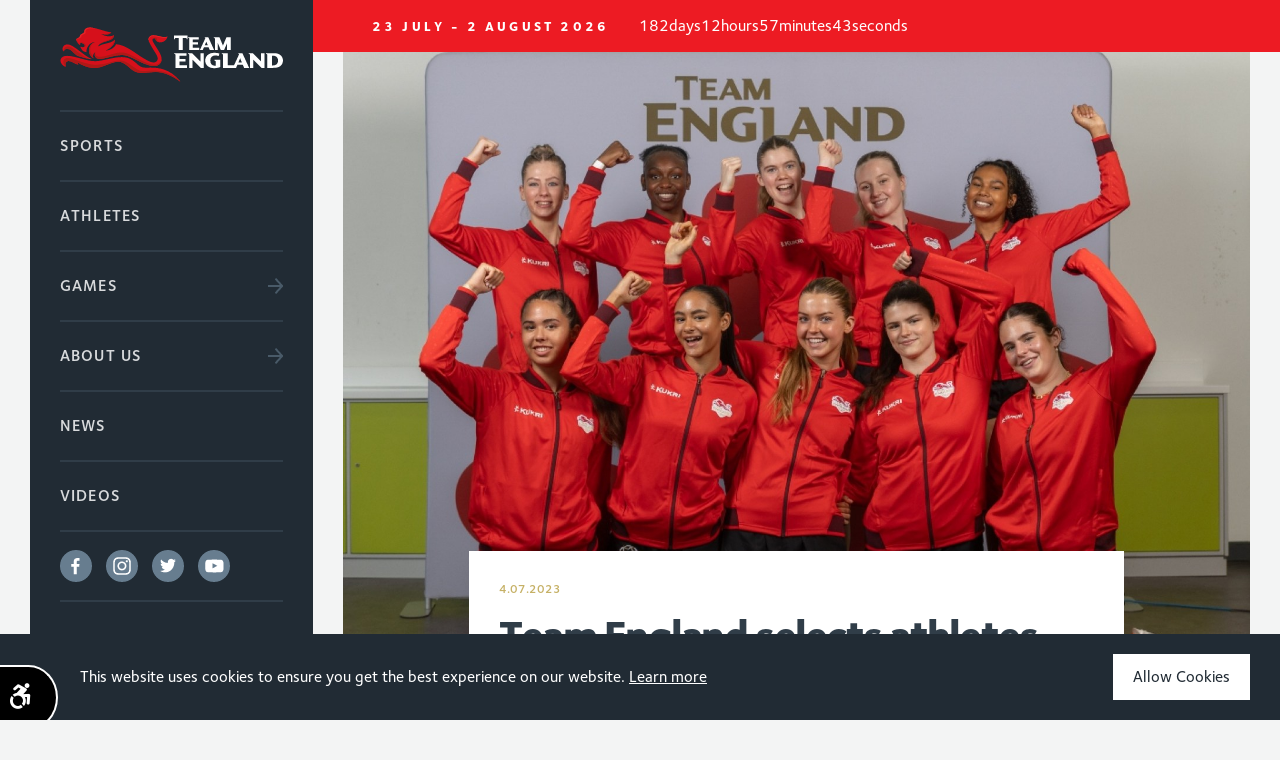

--- FILE ---
content_type: text/html; charset=UTF-8
request_url: https://www.teamengland.org/news/team-england-selects-it-s-athletes-for-trinbago-2023
body_size: 23156
content:
<!DOCTYPE html>
<html lang="en" class="no-js  ">
<head>
	<title>Team England athletes announced for Commonwealth Youth Games</title>
	<meta http-equiv="Content-type" content="text/html;charset=UTF-8">
	<meta name="description" content="Team England announce the athletes for the Commonwealth Youth Games in Trinbago"/>

	
<!-- Mobile Specific Metas
================================================== -->
	<meta name="viewport" content="width=device-width, initial-scale=1">

	<!-- Canonical
    ================================================== -->
			<link rel="canonical" href="https://teamengland.orghttps://www.teamengland.org/news/team-england-selects-it-s-athletes-for-trinbago-2023" />
	
<!-- Open Graph
================================================== -->

<meta property="og:title" content="Team England athletes announced for Commonwealth Youth Games" />
<meta property="og:type" content="website" />
<meta property="og:url" content="https://www.teamengland.org/news/team-england-selects-it-s-athletes-for-trinbago-2023" />

			<meta property="og:image" content="/inc/img/cache/media/701320_1689334084-image(1542x1032-crop).jpg" />
	
<!-- Favicons
================================================== -->
	<link rel="shortcut icon" href="https://www.teamengland.org/inc/img/favicon.png">
	<link rel="apple-touch-icon" href="/inc/img/cache/inc/img/favicon-large-image(57x57-crop).png">
	<link rel="apple-touch-icon" sizes="72x72" href="/inc/img/cache/inc/img/favicon-large-image(72x72-crop).png">
	<link rel="apple-touch-icon" sizes="76x76" href="/inc/img/cache/inc/img/favicon-large-image(76x76-crop).png">
	<link rel="apple-touch-icon" sizes="114x114" href="/inc/img/cache/inc/img/favicon-large-image(114x114-crop).png">
	<link rel="apple-touch-icon" sizes="120x120" href="/inc/img/cache/inc/img/favicon-large-image(120x120-crop).png">
	<link rel="apple-touch-icon" sizes="144x144" href="/inc/img/cache/inc/img/favicon-large-image(144x144-crop).png">
	<link rel="apple-touch-icon" sizes="152x152" href="/inc/img/cache/inc/img/favicon-large-image(152x152-crop).png">

	<!-- CSS
    ================================================== -->
	<link rel="stylesheet" href="https://www.teamengland.org/inc/css/themes/commonwealth/Team_England.css?v=1">
	<link rel="stylesheet" href="https://www.teamengland.org/inc/css/themes/commonwealth/main.min.css">
	
	<style>
		.js-redirect{
			cursor: pointer;
		}
		html.js .module-hero .hero-text>h1:nth-child(1).tape-offset .line .word, html.js .module-hero .hero-text>h2:nth-child(1).tape-offset .line .word {
			top: -3px;
		}
		html.js .module-title h2.tape-offset .line .word {
			top: -2px;
		}
		body {
			position: relative;
		}
		body:before,
		body:after {
			display: none;
		}
		.sticky-signUp{
			position: relative;
			font-family: FoundrySterling-Demi,Arial,sans-serif;
			padding: 20px 40px;
			line-height: 1;
			color: #fff;
			font-size: 16px;
			letter-spacing: .115rem;
			display: block;
		}
		.sticky-signUp::after{
			content: '';
			width: 50px;
			height: 50px;
			background-image: url('https://www.teamengland.org/inc/svg/themes/commonwealth/arrow-right-white.svg');
			position: absolute;
			top: 3px;
			right: 40px;
			background-position: 100% 50%;
			background-size: 16px 16px;
			background-repeat: no-repeat;
		}
		.search-header-input{
			height: 50px;
			padding: 0 40px 0 20px;
			margin: 0;
			background-color: #29353f;
			font-family: FoundrySterling-Demi,Arial,sans-serif;
			font-weight: 400;
			font-style: normal;
			font-size: 16px;
			letter-spacing: .115rem;
			color: #fff;
		}
		.search-header-input::placeholder{
			opacity: 0.5;
			color: #FFFFFF;
		}
		#search-header .magnifier-white{
			background-position: 100% 50%;
			width: 50px;
			height: 50px;
			right: 20px;
			position: absolute;
			top: 26px;
			background-image: url('https://www.teamengland.org/inc/svg/themes/commonwealth/magnifier-white.svg');
			background-repeat: no-repeat;
			transition: .2s;
			opacity: .5;
			background-size: 18px;
		}
		header .nav-main .module-main-signup {
			margin-bottom: 0;
			position: fixed;
			width: 100%;
			left: 0;
			bottom: 0;
			background-color: #ED1C24;
		}
		.nav-wrap .nav-social-icons a{
			height: 32px;
			width: 32px;
			background-size: 29px 29px;
			background-repeat: no-repeat;
		}
		.burger-box .box-icon span {
			background-color: #ed1c24;
		}
		.nav-wrap .nav-social-icons a:not(:last-of-type){
			margin-right: 15px;
		}
		header .nav-items ul li {
			font-family: FoundrySterling-ExtraBold,Arial,sans-serif;
			font-weight: bold;
			font-size: 13px;
			height: 16px;
			color: #303D48;
			letter-spacing: 3.19px;
			line-height: 13px;
			text-align: center
		}
		header .signup-form input[type=email]::-webkit-input-placeholder {
			opacity: .8;
		}
		header .signup-form input[type=submit] {
			width: 50px;
			height: 50px;
			right: 40px;
		}
		header .signup-form input[type=email] {
			border-bottom: 2px solid #ED1C24;
			padding: 20px 40px;
			margin: 0;
			height: 50px;
			line-height: 1;
			font-size: 16px;
			top: 2px;
			position: relative;
		}
		header .nav-main .social-icons {
			padding-bottom: 0;
		}
		.social-li{
			display: flex;
			align-items: center;
		}
		header .nav-main .social-icons a {
			width: 32px!important;
			height: 32px;
			margin-right: 10px;
		}
		.social-icons.white a.facebook {
			background-image: url('https://www.teamengland.org/inc/svg/themes/commonwealth/facebook-circular.svg');
		}
		.social-icons.white a:hover.facebook {
			background-image: url('https://www.teamengland.org/inc/svg/themes/commonwealth/facebook-bluedark.svg');
		}
		.social-icons.white a.instagram {
			background-image: url('https://www.teamengland.org/inc/svg/themes/commonwealth/instagram-circular.svg');
		}
		.social-icons.white a:hover.instagram {
			background-image: url('https://www.teamengland.org/inc/svg/themes/commonwealth/instagram-bluedark_new.svg');
		}
		.social-icons.white a.twitter {
			background-image: url('https://www.teamengland.org/inc/svg/themes/commonwealth/twitter-circular.svg');
		}
		.social-icons.white a:hover.twitter {
			background-image: url('https://www.teamengland.org/inc/svg/themes/commonwealth/twitter-bluedark.svg');
		}
		.social-icons.white a.youtube {
			background-image: url('https://www.teamengland.org/inc/svg/themes/commonwealth/youtube-circular.svg');
		}
		.social-icons.white a:hover.youtube {
			background-image: url('https://www.teamengland.org/inc/svg/themes/commonwealth/youtube-bluedark.svg');
		}
		body.homepage header .nav-sub .close-box.white {
			z-index: 5;
		}
		.burger-box.active.mobile-shift{
			z-index: 1;
		}
		.sports-menu{
			padding: 100px 3rem 40px 0;
		}
		.sports-menu>div span{
			font-family: FoundrySterling-ExtraBold,Arial,sans-serif;
			letter-spacing: 3.19px;
			font-weight: bold;
		}

		.module-find-your-sport-box{
			display: none
		}
		.find-your-sport{
			font-family: FoundrySterling-Demi,Arial,sans-serif;
			font-weight: 400;
			font-style: normal;
			font-size: 30px;
			line-height: 1.2;
			background-color: #ED1C24;
			color: #fff;
			width: auto;
			padding: 1px 20px;
			margin: 40px 0;
			display: inline-block
		}
		body:not(.homepage) footer {
			width: 75%;
			margin-left: 25%;
		}
		footer .no-bottom-padding {
			padding-bottom: 0 !important;
		}
		footer .grid.footer-main {
			background-image: none;
		}
		footer .grid.footer-main .right-container {
			width: 50%;
			padding: 0 115px 0 0;
		}
		footer .grid.footer-main .left-container {
			width: 50%;
			padding: 0 0 0 115px;
		}
		footer .grid.footer-main .left-container .logo-social-container {
			float: left;
			width: 165px;
		}
		footer .grid.footer-main .left-container .logo-social-container img {
			margin-bottom: 20px;
		}
		footer .grid.footer-main .right-container .menu-container {
			float: right;
			max-width: 325px;
			margin: 0 !important;
			padding: 0 !important;
			width: 100%;
		}
		footer .grid.footer-main .social-icons {
    		display: flex;
    		flex-wrap: nowrap;
    		flex-direction: row;
			justify-content: space-between;
			width: 165px;
		}
		footer .grid.footer-main .social-icons a {
			height: 32px;
			margin: 0;
		}
		footer .grid.footer-main .social-icons a.facebook,
		footer .grid.footer-main .social-icons a.instagram,
		footer .grid.footer-main .social-icons a.twitter,
		footer .grid.footer-main .social-icons a.youtube {
    		width: 32px;
		}
		.sports-menu>div {
			-ms-flex: 0 0 20%;
			flex: 0 0 20%;
			padding: 10px;
			max-width: 220px;
		}
		.nav-main.active .main-liner {
			scrollbar-width: none;
			-ms-overflow-style: none;
		}
		.nav-main.active .main-liner::-webkit-scrollbar {
			width: 0px;
			background: transparent;
		}

		.nav-sub .close-box.white .box-icon::before {
			content: "CLOSE";
			color: #fff;
			position: absolute;
    		left: -65px;
    		top: 3px;
    		font-family: FoundrySterling-ExtraBold,Arial,sans-serif;
    		font-weight: bold;
			font-size: 13px;
			letter-spacing: 3.19px;
		}
		.nav-sub .close-box .box-icon {
    		left: 1rem;
		}
		.nav-sub .close-box.white .box-icon span {
    		background-color: #ED1C24;
		}
		.sports-menu {
			padding: 0 3rem 9rem 0;
			margin-top: 110px;
		}
		.homepage .sports-menu {
			margin-top: 90px;
		}

		.module-page-signup {
			display: none;
			z-index: 9997;
    		position: fixed;
    		left: 0;
    		bottom: 0;
    		background-color: #303d48;
    		width: 100%;
		}
		@media (max-width: 749px) {
			.sports-menu {
				padding: 0 1rem 9rem 0;
			}
			.module-page-signup {
				display: block;
			}
			.nav-sub .close-box .box-icon {
    			left: 2rem;
			}
			header .nav-main {
    			padding: 0;
			}
			header .nav-main .main-liner {
    			padding: 0 1.2rem;
			}
			.find-your-sport {
				margin-left: -1.2rem;
			}
		}
		@media  (min-width: 1100px) {
			/*-------------------------------*/
			body:not(.homepage) header .hide-on-sub-pages {
				display: none;
			}
			body:not(.homepage) header .nav-main {
			    position: fixed;
	    		top: 0;
				left: 0;
				height: 100%;
				max-height: 100vh;
			}
			body:not(.homepage) header .nav-main .main-liner {
				margin-top: 0;
    			max-height: 100%;
				overflow-y: scroll;
    			height: 100%;
			}
			body:not(.homepage) header .nav-main .main-liner::-webkit-scrollbar {
				width: 0;  /* Remove scrollbar space */
   				background: transparent;  /* Optional: just make scrollbar invisible */
			}
			body:not(.homepage) header .nav-main .logo {
				position: relative;
			    /* background-size: 100% auto; */
				left: 0;
				width: 100%;
			}
			body:not(.homepage) header .nav-main .module-main-search {
				/* position: sticky !important; */
    			/* top: calc(100vh - 13rem) !important; */
    			/* bottom: auto !important; */
				margin-bottom: 100px;
			}
			body:not(.homepage) header .nav-main .module-main-signup {
    			/* position: sticky !important; */
    			position: absolute !important;
    			width: 100% !important;
				/* top: calc(100vh - 5.6rem) !important; */
				/* bottom: auto !important; */
				/* margin-top: 3rem; */
    			/* margin-left: -30px; */
			}
			body:not(.homepage) header .signup-form input[type=submit] {
				right: 20px !important;
			}
			body:not(.homepage) header .nav-separator {
    			top: 0rem;
    			height: calc(100vh);
			}
			body:not(.homepage).nohome-noscroll {
				overflow: hidden;
			}
			/*===============================*/
		}
		@media  only screen and (max-width: 1101px) and (min-width: 1100px) {
			.primary-tablet-offset-0 {
    			margin-left: 25% !important;
			}
			.primary-tablet-column-16 {
				width: 75% !important;
			}
		}
		@media  (max-width: 1099px) {
			footer {
				width: 100%!important;
				margin-left: 0!important;
			}
			footer .grid.footer-main .right-container {
				width: 50%;
				padding: 0 calc(((100vw - 6rem) - (15 * 3rem))/ 8) 0 0;
			}
			footer .grid.footer-main .left-container {
				width: 50%;
				padding: 0 0 0 calc(((100vw - 6rem) - (15 * 3rem))/ 8);
			}

		}
		@media  (max-width: 952px){
			.nav-social-icons{
				display: none;
			}
		}
		@media  (max-width: 749px){
			html.js .module-hero .hero-text>h1:nth-child(1).tape-offset .line .word, html.js .module-hero .hero-text>h2:nth-child(1).tape-offset .line .word {
				top: -2px;
			}
			.module-find-your-sport-box{
				display: block;
			}
			.module-find-your-sport{
				display: flex;
				flex-wrap: wrap;
				margin-bottom: 55px;
			}
			.module-find-your-sport .nav-sports-menu{
				flex: 0 0 50%;
				max-width: 50%;
			}
			.module-find-your-sport .nav-sports-menu:nth-of-type(odd) {
				padding-left: 0;
				padding-right: 5px;
				padding-bottom: 15px;
			}
			.module-find-your-sport .nav-sports-menu:nth-of-type(even) {
				padding-right: 0;
				padding-left: 5px;
				padding-bottom: 15px;
			}
			.module-find-your-sport .nav-sports-menu span {
				width: 100%;
				display: block;
				color: #fff;
				text-transform: uppercase;
				font-family: FoundrySterling-ExtraBold,Arial,sans-serif;
				letter-spacing: 3.19px;
				font-weight: bold;
				font-size: 13px;
				text-align: center;
				line-height: 18px;
				margin-top: 5px;
				position: relative;
			}
			.module-find-your-sport .current-box {
				display: none;
			}
			.sports-menu>div {
				-ms-flex: 0 0 49%;
				flex: 0 0 49%;
				max-width: 49%;
			}
			header .nav-sub {
				padding-left: 1.2rem;
			}
			header .nav-super .burger-box.mobile-shift {
				transform: initial;
			}
			header {
				background-color: #f3f4f4;
			}
			header .nav-super .logo{
				margin-left:1.2rem;
				width: 300px;
				height: 60px;
				background-image: url('https://www.teamengland.org/inc/svg/themes/commonwealth/TE2018_Landscape_Red_Gld.svg');
			}
			header .nav-items{
				display: none;
			}
			header .nav-main .main-liner {
				margin-top: 65px;
				max-height: calc(100vh - 120px);
			}
			header .nav-main .logo {
				display: block;
				background-size: contain;
				background-position: 50% 50%;
				background-repeat: no-repeat;
				width: 169px;
				height: 65px;
				left: 1.2rem;
			}
			.burger-box, .close-box {
				width: 50px;
				margin: 0;
				right: 1.2rem;
				height: 60px;
			}
			footer .grid.footer-main .left-container,
			footer .grid.footer-main .right-container {
				width: 100%;
				padding: 0 calc(((100vw - 6rem) - (15 * 3rem))/ 16);
				display: flex;
				flex-direction: column;
				align-items: center;
			}
			footer .grid.footer-main .left-container .logo-social-container {
				display: flex;
				flex-direction: column;
				align-items: center;
			}
			footer .grid.footer-main .left-container .logo-social-container img {
				max-width: 137px;
			}
		}
		.games-icons {
			position: absolute;
			top: 20px;
			right: 30px;
			z-index: 1;
			display: flex;
			transition: all 0.3s ease;
			transform: translate(0%, 0px);
			align-items: end;
    		justify-content: end;
			flex-direction: row-reverse;
		}
		.games-icons.small-card {
			right: 20%;
		}
		.games-icons.medium-card {
			right: 23%;
		}
		.games-icons img {
			margin-left: 10px;
		}
		.home-athlete:hover .games-icons.small-card {
			right: 10px;
		}
		.secondary-column-4:hover .games-icons.medium-card {
			right: 10px;
		}
	</style>

<!-- HEADER JS (eg. typekit/modernizr)
================================================== -->
	<script src="https://www.teamengland.org/inc/js/modernizr-min.js"></script>

	<!-- Google Tag Manager -->
	<script>(function(w,d,s,l,i){w[l]=w[l]||[];w[l].push({'gtm.start':
                new Date().getTime(),event:'gtm.js'});var f=d.getElementsByTagName(s)[0],
            j=d.createElement(s),dl=l!='dataLayer'?'&l='+l:'';j.async=true;j.src=
            'https://www.googletagmanager.com/gtm.js?id='+i+dl;f.parentNode.insertBefore(j,f);
        })(window,document,'script','dataLayer','GTM-M3C5LHW');</script>
	<!-- End Google Tag Manager -->

</head>

<body id="body-top" class=" ">

<!-- Google Tag Manager (noscript) -->
<noscript><iframe title="Google Tag Manager" src="https://www.googletagmanager.com/ns.html?id=GTM-M3C5LHW"
				  height="0" width="0" style="display:none;visibility:hidden"></iframe></noscript>
<!-- End Google Tag Manager (noscript) -->


	<div class="pageloader">
	<div class="liner">
		<img src="https://www.teamengland.org/inc/svg/themes/commonwealth/TE2018_Stacked_Icon_Only.svg" alt="Commonwealth Games England" />
		<img src="https://www.teamengland.org/inc/svg/themes/commonwealth/TE2018_Stacked_Text_Only.svg" alt="Commonwealth Games England" />
	</div>
</div>


	<header>
	<div id="hero-countdown" countdown="2026-07-23T21:26:00" data-difference="15771467">
		<span class="countdown-intro"><span class="hide-on-sub-pages">The Glasgow 2026 Commonwealth Games </span>23 July - 2 August 2026</span>
		<div class="countdown-wrapper">
			<div class="countdown-days">
				<div class="days-number"></div>
				<div class="days-text"></div>
			</div>
			<div class="countdown-hours">
				<div class="hours-number"></div>
				<div class="hours-text"></div>
			</div>
			<div class="countdown-minutes">
				<div class="minutes-number"></div>
				<div class="minutes-text"></div>
			</div>
			<div class="countdown-seconds">
				<div class="seconds-number"></div>
				<div class="seconds-text"></div>
			</div>
		</div>
	</div>
	<div class="nav-super">
		<a class="logo" href="/">Commonwealth Games England</a>
		<div class="nav-wrap">
			<div class="nav-items">
				<ul>
					<!-- <li>
						<a href="https://www.teamengland.org/trinbago">Trinbago 2023</a>
					</li> -->
					<li>
						<a href="https://www.teamengland.org/glasgow">Glasgow 2026</a>
					</li>
					<li>
						<a href="https://www.teamengland.org/commonwealth-games-sports">Sports</a>
					</li>
					<li>
						<a href="https://www.teamengland.org/team-england-athletes">Athletes</a>
					</li>
				</ul>
			</div>
			<a class="burger-box">
				<div class="box-text"><span class="default">Menu</span><span class="active" style="opacity: 0">Close</span></div>
				<div class="box-icon">
					<span></span>
					<span></span>
					<span></span>
				</div>
			</a>
		</div>
	</div>

	<div class="nav-separator"></div>

	<div class="nav-main">
		<div class="main-liner">
			<a class="logo" href="/">Commonwealth Games England</a>
			<nav class="module-menu">
				<ul class="menu-large capitalized-text bigstone">
					<li class="bars alizarin"><a href="https://www.teamengland.org/commonwealth-games-sports"><span>Sports</span></a></li>
					<li class="bars alizarin"><a href="https://www.teamengland.org/team-england-athletes"><span>Athletes</span></a></li>
					<li class="bars alizarin"><a class="arrow-right fiord" href="https://www.teamengland.org/commonwealth-games-history"><span>Games</span></a>
						<div class="nav-sub">
							<a class="close-box white">
								<div class="box-icon">
									<span></span>
									<span></span>
									<span></span>
								</div>
							</a>
							<div class="module-menu">
								<ul class="menu-large capitalized-text flexed bluecharcoal">
									<li class="bars alizarin"><a class="arrow-right bluecharcoal" href="https://www.teamengland.org/glcommonwealth-games-historyasgow"><span>History</span></a></li>
									<li class="bars alizarin"><a class="arrow-right bluecharcoal" href="https://www.teamengland.org/glasgow"><span>Glasgow 2026</span></a></li>
																			<li class="bars alizarin"><a class="arrow-right bluecharcoal" href="https://www.teamengland.org/commonwealth-games-history/trinbago-2023"><span>Trinbago 2023<div class="youth-box"> Y</div></span></a></li>
																			<li class="bars alizarin"><a class="arrow-right bluecharcoal" href="https://www.teamengland.org/commonwealth-games-history/birmingham-2022"><span>Birmingham 2022</span></a></li>
																			<li class="bars alizarin"><a class="arrow-right bluecharcoal" href="https://www.teamengland.org/commonwealth-games-history/gold-coast-2018"><span>Gold Coast 2018</span></a></li>
																			<li class="bars alizarin"><a class="arrow-right bluecharcoal" href="https://www.teamengland.org/commonwealth-games-history/bahamas-2017"><span>Bahamas 2017<div class="youth-box"> Y</div></span></a></li>
																			<li class="bars alizarin"><a class="arrow-right bluecharcoal" href="https://www.teamengland.org/commonwealth-games-history/samoa-2015"><span>Samoa 2015<div class="youth-box"> Y</div></span></a></li>
																			<li class="bars alizarin"><a class="arrow-right bluecharcoal" href="https://www.teamengland.org/commonwealth-games-history/glasgow-2014"><span>Glasgow 2014</span></a></li>
																			<li class="bars alizarin"><a class="arrow-right bluecharcoal" href="https://www.teamengland.org/commonwealth-games-history/isle-of-man-2011"><span>Isle of Man 2011<div class="youth-box"> Y</div></span></a></li>
																			<li class="bars alizarin"><a class="arrow-right bluecharcoal" href="https://www.teamengland.org/commonwealth-games-history/delhi-2010"><span>Delhi 2010</span></a></li>
																			<li class="bars alizarin"><a class="arrow-right bluecharcoal" href="https://www.teamengland.org/commonwealth-games-history/pune-2008"><span>Pune 2008<div class="youth-box"> Y</div></span></a></li>
																			<li class="bars alizarin"><a class="arrow-right bluecharcoal" href="https://www.teamengland.org/commonwealth-games-history/melbourne-2006"><span>Melbourne 2006</span></a></li>
																			<li class="bars alizarin"><a class="arrow-right bluecharcoal" href="https://www.teamengland.org/commonwealth-games-history/bendigo-2004"><span>Bendigo 2004<div class="youth-box"> Y</div></span></a></li>
																			<li class="bars alizarin"><a class="arrow-right bluecharcoal" href="https://www.teamengland.org/commonwealth-games-history/manchester-2002"><span>Manchester 2002</span></a></li>
																			<li class="bars alizarin"><a class="arrow-right bluecharcoal" href="https://www.teamengland.org/commonwealth-games-history/edinburgh-2000"><span>Edinburgh 2000<div class="youth-box"> Y</div></span></a></li>
																			<li class="bars alizarin"><a class="arrow-right bluecharcoal" href="https://www.teamengland.org/commonwealth-games-history/kuala-lumpur-1998"><span>Kuala Lumpur 1998</span></a></li>
																			<li class="bars alizarin"><a class="arrow-right bluecharcoal" href="https://www.teamengland.org/commonwealth-games-history/victoria-1994"><span>Victoria 1994</span></a></li>
																			<li class="bars alizarin"><a class="arrow-right bluecharcoal" href="https://www.teamengland.org/commonwealth-games-history/auckland-1990"><span>Auckland 1990</span></a></li>
																			<li class="bars alizarin"><a class="arrow-right bluecharcoal" href="https://www.teamengland.org/commonwealth-games-history/edinburgh-1986"><span>Edinburgh 1986</span></a></li>
																			<li class="bars alizarin"><a class="arrow-right bluecharcoal" href="https://www.teamengland.org/commonwealth-games-history/brisbane-1982"><span>Brisbane 1982</span></a></li>
																			<li class="bars alizarin"><a class="arrow-right bluecharcoal" href="https://www.teamengland.org/commonwealth-games-history/edmonton-1978"><span>Edmonton 1978</span></a></li>
																			<li class="bars alizarin"><a class="arrow-right bluecharcoal" href="https://www.teamengland.org/commonwealth-games-history/christchurch-1974"><span>Christchurch 1974</span></a></li>
																			<li class="bars alizarin"><a class="arrow-right bluecharcoal" href="https://www.teamengland.org/commonwealth-games-history/edinburgh-1970"><span>Edinburgh 1970</span></a></li>
																			<li class="bars alizarin"><a class="arrow-right bluecharcoal" href="https://www.teamengland.org/commonwealth-games-history/kingston-1966"><span>Kingston 1966</span></a></li>
																			<li class="bars alizarin"><a class="arrow-right bluecharcoal" href="https://www.teamengland.org/commonwealth-games-history/perth-1962"><span>Perth 1962</span></a></li>
																			<li class="bars alizarin"><a class="arrow-right bluecharcoal" href="https://www.teamengland.org/commonwealth-games-history/cardiff-1958"><span>Cardiff 1958</span></a></li>
																			<li class="bars alizarin"><a class="arrow-right bluecharcoal" href="https://www.teamengland.org/commonwealth-games-history/vancouver-1954"><span>Vancouver 1954</span></a></li>
																			<li class="bars alizarin"><a class="arrow-right bluecharcoal" href="https://www.teamengland.org/commonwealth-games-history/auckland-1950"><span>Auckland 1950</span></a></li>
																			<li class="bars alizarin"><a class="arrow-right bluecharcoal" href="https://www.teamengland.org/commonwealth-games-history/sydney-1938"><span>Sydney 1938</span></a></li>
																			<li class="bars alizarin"><a class="arrow-right bluecharcoal" href="https://www.teamengland.org/commonwealth-games-history/london-1934"><span>London 1934</span></a></li>
																			<li class="bars alizarin"><a class="arrow-right bluecharcoal" href="https://www.teamengland.org/commonwealth-games-history/hamilton-1930"><span>Hamilton 1930</span></a></li>
																	</ul>
								<div class="clear"></div>
							</div>
							<p><span>Y</span> : Youth Games</p>
						</div>
					</li>
					<li class="bars alizarin"><a class="arrow-right fiord" href="https://www.teamengland.org/about-us"><span>About Us</span></a>
						<div class="nav-sub">
							<a class="close-box white">
								<div class="box-icon">
									<span></span>
									<span></span>
									<span></span>
								</div>
							</a>
							<div class="module-menu about-sub-menu">
								<ul class="menu-large capitalized-text flexed bluecharcoal">
									<li class="bars alizarin"><a class="arrow-right bluecharcoal" href="https://www.teamengland.org/about-us"><span>About Us</span></a></li>
									<li class="bars alizarin"><a class="arrow-right bluecharcoal" href="https://www.teamengland.org/partners"><span>Partners</span></a></li>
									<li class="bars alizarin"><a class="arrow-right bluecharcoal" href="https://www.teamengland.org/board-and-subcommittees"><span>Board &amp; Subcommittees</span></a></li>
									<li class="bars alizarin"><a class="arrow-right bluecharcoal" href="https://www.teamengland.org/financials-and-governance"><span>Financials &amp; Governance</span></a></li>
									<li class="bars alizarin"><a class="arrow-right bluecharcoal" href="https://www.teamengland.org/diversity-strategy"><span>Diversity Strategy</span></a></li>
									<li class="bars alizarin"><a class="arrow-right bluecharcoal" href="https://www.teamengland.org/ukad"><span>UKAD</span></a></li>
									<li class="bars alizarin"><a class="arrow-right bluecharcoal" href="https://www.teamengland.org/faqs"><span>FAQs</span></a></li>
									<li class="bars alizarin"><a class="arrow-right bluecharcoal" href="https://www.teamengland.org/jobs-and-volunteering"><span>Jobs</span></a></li>
									<li class="bars alizarin"><a class="arrow-right bluecharcoal" href="https://www.teamengland.org/volunteering"><span>Volunteering</span></a></li>
									<li class="bars alizarin"><a class="arrow-right bluecharcoal" href="https://www.teamengland.org/scholarship"><span>Scholarship</span></a></li>
								</ul>
								<div class="clear"></div>
							</div>
						</div>
					</li>
					<li class="bars alizarin"><a href="/news"><span>News</span></a></li>
					<li class="bars alizarin"><a href="https://www.teamengland.org/videos"><span>Videos</span></a></li>
					<li class="bars alizarin social-li">
						<div class="social-icons white">
							<a href="https://en-gb.facebook.com/OfficialTeamEngland/" target="_blank" rel="noopener" class="facebook">Facebook</a>
							<a href="https://www.instagram.com/officialteamengland/" target="_blank" rel="noopener" class="instagram">Instagram</a>
							<a href="https://twitter.com/TeamEngland" target="_blank" rel="noopener" class="twitter">Twitter</a>
							<a href="https://www.youtube.com/user/weareenglandtv" target="_blank" rel="noopener" class="youtube">Youtube</a>
						</div>
					</li>
					
				</ul>
			</nav>
			<div class="module-main-search">
				<form method="GET" action="https://www.teamengland.org" accept-charset="UTF-8" id="search-header">
				<label for="search-header" class="white">Search</label>
				<input autocomplete="off" placeholder="SEARCH" class="search-header-input" required="" aria-label="Search" name="search" type="search">
				<div class="my_name_1_wrap" style="display:none;"><input name="my_name_1" type="text" value="" id="my_name_1"/><input name="my_time_1" type="text" value="eyJpdiI6IjFkK0I1WnI3SG1iM2VPdjFnN0V6WVE9PSIsInZhbHVlIjoicHdLOUJwblkwa2FMcjBXTmZiV2dxUT09IiwibWFjIjoiNWE4ZWYxMDVjOTM3NWQwMzBhNzk2YzY2MTM1MmU0YmI4ZGNkNDI3YTUyOTQ3ODZiZmVlNzI2YmRmNmYxYjE1NCJ9"/></div>
				<input name="submit" class="magnifier-white sidebar-search" type="submit" value="Subscribe">
				</form>
			</div>

			<div class="module-find-your-sport-box">
				<span class="find-your-sport">Find your sport</span>
				<div class="module-find-your-sport">
					<div class="nav-sports-menu">
        <a class="arrow-right bluecharcoal" href="https://www.teamengland.org/commonwealth-games-sports/athletics-and-para-athletics">
            <img src="/inc/img/cache/media/384036_1569576967-image(200x150-crop).jpg">
            <!-- <span class="current-box"> *</span> -->
            <span>Athletics and Para-Athletics</span>
        </a>
    </div>
    <div class="nav-sports-menu">
        <a class="arrow-right bluecharcoal" href="https://www.teamengland.org/commonwealth-games-sports/basketball">
            <img src="/inc/img/cache/media/214414_1525777991-image(200x150-crop).jpg">
            <!-- <span class="current-box"> *</span> -->
            <span>Basketball</span>
        </a>
    </div>
    <div class="nav-sports-menu">
        <a class="arrow-right bluecharcoal" href="https://www.teamengland.org/commonwealth-games-sports/bowls-and-para-bowls">
            <img src="/inc/img/cache/media/941344_1644319821-image(200x150-crop).jpg">
            <!-- <span class="current-box"> *</span> -->
            <span>Bowls and Para Bowls</span>
        </a>
    </div>
    <div class="nav-sports-menu">
        <a class="arrow-right bluecharcoal" href="https://www.teamengland.org/commonwealth-games-sports/boxing">
            <img src="/inc/img/cache/media/604366_1530812481-image(200x150-crop).jpg">
            <!-- <span class="current-box"> *</span> -->
            <span>Boxing</span>
        </a>
    </div>
    <div class="nav-sports-menu">
        <a class="arrow-right bluecharcoal" href="https://www.teamengland.org/commonwealth-games-sports/gymnastics">
            <img src="/inc/img/cache/media/988301_1532004227-image(200x150-crop).jpg">
            <!-- <span class="current-box"> *</span> -->
            <span>Gymnastics</span>
        </a>
    </div>
    <div class="nav-sports-menu">
        <a class="arrow-right bluecharcoal" href="https://www.teamengland.org/commonwealth-games-sports/judo">
            <img src="/inc/img/cache/media/41363_1513275186-image(200x150-crop).jpg">
            <!-- <span class="current-box"> *</span> -->
            <span>Judo</span>
        </a>
    </div>
    <div class="nav-sports-menu">
        <a class="arrow-right bluecharcoal" href="https://www.teamengland.org/commonwealth-games-sports/netball">
            <img src="/inc/img/cache/media/Netball Team-image(200x150-crop).jpg">
            <!-- <span class="current-box"> *</span> -->
            <span>Netball</span>
        </a>
    </div>
    <div class="nav-sports-menu">
        <a class="arrow-right bluecharcoal" href="https://www.teamengland.org/commonwealth-games-sports/para-powerlifting">
            <img src="/inc/img/cache/media/683957_1604672378-image(200x150-crop).jpg">
            <!-- <span class="current-box"> *</span> -->
            <span>Para powerlifting</span>
        </a>
    </div>
    <div class="nav-sports-menu">
        <a class="arrow-right bluecharcoal" href="https://www.teamengland.org/commonwealth-games-sports/swimming-and-para-swimming">
            <img src="/inc/img/cache/media/382872_1675163808-image(200x150-crop).jpg">
            <!-- <span class="current-box"> *</span> -->
            <span>Swimming and Para-Swimming</span>
        </a>
    </div>
    <div class="nav-sports-menu">
        <a class="arrow-right bluecharcoal" href="https://www.teamengland.org/commonwealth-games-sports/track-cycling-and-para-track-cycling">
            <img src="/inc/img/cache/media/217514_1513607645-image(200x150-crop).jpg">
            <!-- <span class="current-box"> *</span> -->
            <span>Track Cycling and Para Track Cycling</span>
        </a>
    </div>
    <div class="nav-sports-menu">
        <a class="arrow-right bluecharcoal" href="https://www.teamengland.org/commonwealth-games-sports/weightlifting">
            <img src="/inc/img/cache/media/427564_1528370695-image(200x150-crop).jpg">
            <!-- <span class="current-box"> *</span> -->
            <span>Weightlifting</span>
        </a>
    </div>
    <div class="nav-sports-menu">
        <a class="arrow-right bluecharcoal" href="https://www.teamengland.org/commonwealth-games-sports/wheelchair-basketball">
            <img src="/inc/img/cache/media/724462_1667487755-image(200x150-crop).jpg">
            <!-- <span class="current-box"> *</span> -->
            <span>Wheelchair basketball</span>
        </a>
    </div>
<div class="nav-sports-menu">
    <a class="arrow-right bluecharcoal" href="https://www.teamengland.org/commonwealth-games-sports">
        <img src="https://teamengland.org/inc/img/cache/media/682036_1594906503-image(200x150-crop).jpg">
        <span>All Sports</span>
    </a>
</div>
<div class="bars alizarin"><a class="arrow-right bluecharcoal" href=""><span></span></a></div>				</div>
			</div>

			<div class="module-main-signup">
				<span class="sticky-signUp">
					Sign up for the latest news
				</span>
			</div>

		</div>
	</div>

</header>
<style>
#hero-countdown {
	width: 100%;
    background: #ed1b23;
    align-items: center;
    justify-content: center;
    padding: 16px 32px;
	font-family: FoundrySterling-Medium, Arial, sans-serif;
    font-weight: 400;
    font-style: normal;
    font-size: 16px;
    line-height: 1.2727272727;
    letter-spacing: normal;
	display: flex!important;
}
.countdown-wrapper {
	display: flex;
	flex-direction: row;
	align-items: center;
	justify-content: center;
	gap: 1rem;
}
#hero-countdown .countdown-days, #hero-countdown .countdown-hours, #hero-countdown .countdown-minutes, #hero-countdown .countdown-seconds {
	display: flex;
	align-items: center;
	justify-content: center;
	text-align: center;
    gap: 0.5rem;
	color: #fefefe;
	font-family: FoundrySterling-Medium, Arial, sans-serif;
}
.countdown-intro {
    font-style: normal;
    text-transform: uppercase;
    list-style-type: none;
    font-family: FoundrySterling-ExtraBold,Arial,sans-serif;
    font-size: 13px;
    letter-spacing: 3.19px;
    line-height: 13px;
    text-align: center;
    box-sizing: inherit;
    margin: 0;
    padding: 0;
    background-color: transparent;
    margin-top: 0;
    color: #fefefe;
    text-decoration: none;
    font-weight: 100;
	padding-right: 30px;
}
@media  screen and (max-width: 1065px) {
	#hero-countdown {
		flex-direction: column;
	}
	.countdown-intro {
		margin-bottom: 1rem;
	}
}
</style>
	<div class="search-app">
	<div class="app-wrapper">
		<div class="search-wrapper">
			<div class="search-icon"></div>
			<input id="search-input" type="search" />
			<div id="search-intro">Search for athlete, sport or news</div>
		</div>
        <div class="facet-wrapper">
			<div id="search-facets"></div>
        </div>
		<div class="results-wrapper">
			<div id="search-hits"></div>
			<div id="search-pagination"></div>
			<div id="search-no-filters">No results found.</div>
		</div>
	</div>
</div>

<a class="search-box">
	<div class="close-box bluecharcoal">
		<div class="box-icon">
			<span></span>
			<span></span>
			<span></span>
		</div>
	</div>
</a>
<style>
	.search-box.headroom.active{
		display: block!important;
	}
	.search-app{
		bottom: -80px;
		top: initial;
		left: 0;
	}
</style>
<div class="content-wrapper">
	
	<div class="grid no-max">
		<div class="primary-column-12 primary-offset-4 primary-tablet-column-16 primary-tablet-offset-0">
			<div class="module-hero article-image-tall">

				<div class="hero-bg" style="background-image: url('/inc/img/cache/media/701320_1689334084-image(1542x1032-crop).jpg');"></div>

				<div class="module-article centered card">

					<article>
                        <div class="article-heading">
							<h5 itemprop="datePublished" content="2023-07-04 10:12:41">4.07.2023</h5>
							<h1 class="fakeh2" itemprop="headline">Team England selects athletes for Trinbago 2023</h1>
                        </div>
                        <div class="article-body enlarge-first" itemprop="articleBody">
							<p>With a month to go before the Opening Ceremony of the Trinidad and Tobago Commonwealth Youth Games, Team England announces the athletes selected to compete.</p>
<p>Team England’s squad of 59 athletes, made up of more females than males, will compete in four of the sports on the programme with representation in Athletics and Para Athletics, Beach Volleyball, FAST5 Netball and Swimming. Team England will be competing in 65 medal events over the six days of competition.</p>
<p>Having begun in Edinburgh in 2000, the seventh edition of the Commonwealth Youth Games will take place on the Islands of Trinidad and Tobago between the 4th and 11th August with more than 1,000 young athletes aged between 14 and 18 from Nations and Territories across the Commonwealth.</p>
<blockquote class="instagram-media" data-instgrm-captioned="" data-instgrm-permalink="https://www.instagram.com/reel/CuRI7VzoZte/?utm_source=ig_embed&utm_campaign=loading" data-instgrm-version="14"><div> <a href="https://www.instagram.com/reel/CuRI7VzoZte/?utm_source=ig_embed&utm_campaign=loading" style=" background:#FFFFFF; line-height:0; padding:0 0; text-align:center; text-decoration:none; width:100%;" target="_blank"> <div> <div></div> <div> <div></div> <div></div></div></div><div></div> <div><svg width="50px" height="50px" viewBox="0 0 60 60" version="1.1" xmlns="https://www.w3.org/2000/svg" xmlns:xlink="https://www.w3.org/1999/xlink"><g stroke="none" stroke-width="1" fill="none" fill-rule="evenodd"><g transform="translate(-511.000000, -20.000000)" fill="#000000"><g><path d="M556.869,30.41 C554.814,30.41 553.148,32.076 553.148,34.131 C553.148,36.186 554.814,37.852 556.869,37.852 C558.924,37.852 560.59,36.186 560.59,34.131 C560.59,32.076 558.924,30.41 556.869,30.41 M541,60.657 C535.114,60.657 530.342,55.887 530.342,50 C530.342,44.114 535.114,39.342 541,39.342 C546.887,39.342 551.658,44.114 551.658,50 C551.658,55.887 546.887,60.657 541,60.657 M541,33.886 C532.1,33.886 524.886,41.1 524.886,50 C524.886,58.899 532.1,66.113 541,66.113 C549.9,66.113 557.115,58.899 557.115,50 C557.115,41.1 549.9,33.886 541,33.886 M565.378,62.101 C565.244,65.022 564.756,66.606 564.346,67.663 C563.803,69.06 563.154,70.057 562.106,71.106 C561.058,72.155 560.06,72.803 558.662,73.347 C557.607,73.757 556.021,74.244 553.102,74.378 C549.944,74.521 548.997,74.552 541,74.552 C533.003,74.552 532.056,74.521 528.898,74.378 C525.979,74.244 524.393,73.757 523.338,73.347 C521.94,72.803 520.942,72.155 519.894,71.106 C518.846,70.057 518.197,69.06 517.654,67.663 C517.244,66.606 516.755,65.022 516.623,62.101 C516.479,58.943 516.448,57.996 516.448,50 C516.448,42.003 516.479,41.056 516.623,37.899 C516.755,34.978 517.244,33.391 517.654,32.338 C518.197,30.938 518.846,29.942 519.894,28.894 C520.942,27.846 521.94,27.196 523.338,26.654 C524.393,26.244 525.979,25.756 528.898,25.623 C532.057,25.479 533.004,25.448 541,25.448 C548.997,25.448 549.943,25.479 553.102,25.623 C556.021,25.756 557.607,26.244 558.662,26.654 C560.06,27.196 561.058,27.846 562.106,28.894 C563.154,29.942 563.803,30.938 564.346,32.338 C564.756,33.391 565.244,34.978 565.378,37.899 C565.522,41.056 565.552,42.003 565.552,50 C565.552,57.996 565.522,58.943 565.378,62.101 M570.82,37.631 C570.674,34.438 570.167,32.258 569.425,30.349 C568.659,28.377 567.633,26.702 565.965,25.035 C564.297,23.368 562.623,22.342 560.652,21.575 C558.743,20.834 556.562,20.326 553.369,20.18 C550.169,20.033 549.148,20 541,20 C532.853,20 531.831,20.033 528.631,20.18 C525.438,20.326 523.257,20.834 521.349,21.575 C519.376,22.342 517.703,23.368 516.035,25.035 C514.368,26.702 513.342,28.377 512.574,30.349 C511.834,32.258 511.326,34.438 511.181,37.631 C511.035,40.831 511,41.851 511,50 C511,58.147 511.035,59.17 511.181,62.369 C511.326,65.562 511.834,67.743 512.574,69.651 C513.342,71.625 514.368,73.296 516.035,74.965 C517.703,76.634 519.376,77.658 521.349,78.425 C523.257,79.167 525.438,79.673 528.631,79.82 C531.831,79.965 532.853,80.001 541,80.001 C549.148,80.001 550.169,79.965 553.369,79.82 C556.562,79.673 558.743,79.167 560.652,78.425 C562.623,77.658 564.297,76.634 565.965,74.965 C567.633,73.296 568.659,71.625 569.425,69.651 C570.167,67.743 570.674,65.562 570.82,62.369 C570.966,59.17 571,58.147 571,50 C571,41.851 570.966,40.831 570.82,37.631"></path></g></g></g></svg></div><div> <div>View this post on Instagram</div></div><div></div> <div><div> <div></div> <div></div> <div></div></div><div> <div></div> <div></div></div><div> <div></div> <div></div> <div></div></div></div> <div> <div></div> <div></div></div></a><a href="https://www.instagram.com/reel/CuRI7VzoZte/?utm_source=ig_embed&utm_campaign=loading" style=" color:#c9c8cd; font-family:Arial,sans-serif; font-size:14px; font-style:normal; font-weight:normal; line-height:17px; text-decoration:none;" target="_blank">A post shared by Team England (@officialteamengland)</a><br></div></blockquote>
<script async="" src="//www.instagram.com/embed.js"></script>
<p>This will be the first Commonwealth Youth Games where para-events are included on the sport programme in Athletics with Team England selecting four para-athletes. Three of the para-athletes were part of the Commonwealth Games Federation’s GAPS programme earlier this year, which is designed to support emerging athletes and coaches in their pursuit of excellence, breaking down barriers to participation and creating inclusive sport pathways for people with disabilities, women and girls.</p>
<p>15-year-old <strong>Maddie Down</strong> is one of the youngest Team England athletes to be selected and will be competing in Para Athletics. She said: “It is going to be an exciting experience and I would like to medal out there. I am going for the experience, and I have never been that far away for two weeks before. I think it will be great to go over there, compete and meet new people. I'm excited for what is going to happen, hopefully it can promote how exciting Para Athletics can be. I hope that it continues to get that same level of attention so that the whole para community can inspire the next generation."</p>
<blockquote class="instagram-media" data-instgrm-captioned="" data-instgrm-permalink="https://www.instagram.com/reel/CuRJX8QIiuk/?utm_source=ig_embed&utm_campaign=loading" data-instgrm-version="14"><div> <a href="https://www.instagram.com/reel/CuRJX8QIiuk/?utm_source=ig_embed&utm_campaign=loading" style=" background:#FFFFFF; line-height:0; padding:0 0; text-align:center; text-decoration:none; width:100%;" target="_blank"> <div> <div></div> <div> <div></div> <div></div></div></div><div></div> <div><svg width="50px" height="50px" viewBox="0 0 60 60" version="1.1" xmlns="https://www.w3.org/2000/svg" xmlns:xlink="https://www.w3.org/1999/xlink"><g stroke="none" stroke-width="1" fill="none" fill-rule="evenodd"><g transform="translate(-511.000000, -20.000000)" fill="#000000"><g><path d="M556.869,30.41 C554.814,30.41 553.148,32.076 553.148,34.131 C553.148,36.186 554.814,37.852 556.869,37.852 C558.924,37.852 560.59,36.186 560.59,34.131 C560.59,32.076 558.924,30.41 556.869,30.41 M541,60.657 C535.114,60.657 530.342,55.887 530.342,50 C530.342,44.114 535.114,39.342 541,39.342 C546.887,39.342 551.658,44.114 551.658,50 C551.658,55.887 546.887,60.657 541,60.657 M541,33.886 C532.1,33.886 524.886,41.1 524.886,50 C524.886,58.899 532.1,66.113 541,66.113 C549.9,66.113 557.115,58.899 557.115,50 C557.115,41.1 549.9,33.886 541,33.886 M565.378,62.101 C565.244,65.022 564.756,66.606 564.346,67.663 C563.803,69.06 563.154,70.057 562.106,71.106 C561.058,72.155 560.06,72.803 558.662,73.347 C557.607,73.757 556.021,74.244 553.102,74.378 C549.944,74.521 548.997,74.552 541,74.552 C533.003,74.552 532.056,74.521 528.898,74.378 C525.979,74.244 524.393,73.757 523.338,73.347 C521.94,72.803 520.942,72.155 519.894,71.106 C518.846,70.057 518.197,69.06 517.654,67.663 C517.244,66.606 516.755,65.022 516.623,62.101 C516.479,58.943 516.448,57.996 516.448,50 C516.448,42.003 516.479,41.056 516.623,37.899 C516.755,34.978 517.244,33.391 517.654,32.338 C518.197,30.938 518.846,29.942 519.894,28.894 C520.942,27.846 521.94,27.196 523.338,26.654 C524.393,26.244 525.979,25.756 528.898,25.623 C532.057,25.479 533.004,25.448 541,25.448 C548.997,25.448 549.943,25.479 553.102,25.623 C556.021,25.756 557.607,26.244 558.662,26.654 C560.06,27.196 561.058,27.846 562.106,28.894 C563.154,29.942 563.803,30.938 564.346,32.338 C564.756,33.391 565.244,34.978 565.378,37.899 C565.522,41.056 565.552,42.003 565.552,50 C565.552,57.996 565.522,58.943 565.378,62.101 M570.82,37.631 C570.674,34.438 570.167,32.258 569.425,30.349 C568.659,28.377 567.633,26.702 565.965,25.035 C564.297,23.368 562.623,22.342 560.652,21.575 C558.743,20.834 556.562,20.326 553.369,20.18 C550.169,20.033 549.148,20 541,20 C532.853,20 531.831,20.033 528.631,20.18 C525.438,20.326 523.257,20.834 521.349,21.575 C519.376,22.342 517.703,23.368 516.035,25.035 C514.368,26.702 513.342,28.377 512.574,30.349 C511.834,32.258 511.326,34.438 511.181,37.631 C511.035,40.831 511,41.851 511,50 C511,58.147 511.035,59.17 511.181,62.369 C511.326,65.562 511.834,67.743 512.574,69.651 C513.342,71.625 514.368,73.296 516.035,74.965 C517.703,76.634 519.376,77.658 521.349,78.425 C523.257,79.167 525.438,79.673 528.631,79.82 C531.831,79.965 532.853,80.001 541,80.001 C549.148,80.001 550.169,79.965 553.369,79.82 C556.562,79.673 558.743,79.167 560.652,78.425 C562.623,77.658 564.297,76.634 565.965,74.965 C567.633,73.296 568.659,71.625 569.425,69.651 C570.167,67.743 570.674,65.562 570.82,62.369 C570.966,59.17 571,58.147 571,50 C571,41.851 570.966,40.831 570.82,37.631"></path></g></g></g></svg></div><div> <div>View this post on Instagram</div></div><div></div> <div><div> <div></div> <div></div> <div></div></div><div> <div></div> <div></div></div><div> <div></div> <div></div> <div></div></div></div> <div> <div></div> <div></div></div></a><a href="https://www.instagram.com/reel/CuRJX8QIiuk/?utm_source=ig_embed&utm_campaign=loading" style=" color:#c9c8cd; font-family:Arial,sans-serif; font-size:14px; font-style:normal; font-weight:normal; line-height:17px; text-decoration:none;" target="_blank">A post shared by Team England (@officialteamengland)</a><br></div></blockquote>
<script async="" src="//www.instagram.com/embed.js"></script>
<p><strong>Daisy Boardman</strong>, 16, is delighted to be selected for Trinbago to represent Team England in Beach Volleyball: “I honestly didn’t think I would be selected for something as big as this. When you get given that kit, no matter how many times you do it, you still get a rush for representing your country and you always get that adrenaline boost every time. I really look forward to those moments and the atmosphere that is created.”</p>
<p><strong>Will Rabjohns</strong>, 17, can’t wait for the Athletics to start: “It’s going to be crazy going to Trinidad and Tobago, I’m really looking forward to it and it should be really exciting. I’m hoping to do my best, there are some very good athletes from around the world that are going to be there but I’m going to give it all I’ve got.”</p>
<p>Netball’s&nbsp;<strong>Darcie Everitt</strong>, 17, is delighted to be selected: “It’s hugely exciting to be going and it is special that the people who have been selected, including myself have been recognised. It’s incredible, I’m honoured to be picked for it.”</p>
<p><br></p>
<blockquote class="instagram-media" data-instgrm-captioned="" data-instgrm-permalink="https://www.instagram.com/reel/CuRWtG0ogVS/?utm_source=ig_embed&utm_campaign=loading" data-instgrm-version="14"><div> <a href="https://www.instagram.com/reel/CuRWtG0ogVS/?utm_source=ig_embed&utm_campaign=loading" style=" background:#FFFFFF; line-height:0; padding:0 0; text-align:center; text-decoration:none; width:100%;" target="_blank"> <div> <div></div> <div> <div></div> <div></div></div></div><div></div> <div><svg width="50px" height="50px" viewBox="0 0 60 60" version="1.1" xmlns="https://www.w3.org/2000/svg" xmlns:xlink="https://www.w3.org/1999/xlink"><g stroke="none" stroke-width="1" fill="none" fill-rule="evenodd"><g transform="translate(-511.000000, -20.000000)" fill="#000000"><g><path d="M556.869,30.41 C554.814,30.41 553.148,32.076 553.148,34.131 C553.148,36.186 554.814,37.852 556.869,37.852 C558.924,37.852 560.59,36.186 560.59,34.131 C560.59,32.076 558.924,30.41 556.869,30.41 M541,60.657 C535.114,60.657 530.342,55.887 530.342,50 C530.342,44.114 535.114,39.342 541,39.342 C546.887,39.342 551.658,44.114 551.658,50 C551.658,55.887 546.887,60.657 541,60.657 M541,33.886 C532.1,33.886 524.886,41.1 524.886,50 C524.886,58.899 532.1,66.113 541,66.113 C549.9,66.113 557.115,58.899 557.115,50 C557.115,41.1 549.9,33.886 541,33.886 M565.378,62.101 C565.244,65.022 564.756,66.606 564.346,67.663 C563.803,69.06 563.154,70.057 562.106,71.106 C561.058,72.155 560.06,72.803 558.662,73.347 C557.607,73.757 556.021,74.244 553.102,74.378 C549.944,74.521 548.997,74.552 541,74.552 C533.003,74.552 532.056,74.521 528.898,74.378 C525.979,74.244 524.393,73.757 523.338,73.347 C521.94,72.803 520.942,72.155 519.894,71.106 C518.846,70.057 518.197,69.06 517.654,67.663 C517.244,66.606 516.755,65.022 516.623,62.101 C516.479,58.943 516.448,57.996 516.448,50 C516.448,42.003 516.479,41.056 516.623,37.899 C516.755,34.978 517.244,33.391 517.654,32.338 C518.197,30.938 518.846,29.942 519.894,28.894 C520.942,27.846 521.94,27.196 523.338,26.654 C524.393,26.244 525.979,25.756 528.898,25.623 C532.057,25.479 533.004,25.448 541,25.448 C548.997,25.448 549.943,25.479 553.102,25.623 C556.021,25.756 557.607,26.244 558.662,26.654 C560.06,27.196 561.058,27.846 562.106,28.894 C563.154,29.942 563.803,30.938 564.346,32.338 C564.756,33.391 565.244,34.978 565.378,37.899 C565.522,41.056 565.552,42.003 565.552,50 C565.552,57.996 565.522,58.943 565.378,62.101 M570.82,37.631 C570.674,34.438 570.167,32.258 569.425,30.349 C568.659,28.377 567.633,26.702 565.965,25.035 C564.297,23.368 562.623,22.342 560.652,21.575 C558.743,20.834 556.562,20.326 553.369,20.18 C550.169,20.033 549.148,20 541,20 C532.853,20 531.831,20.033 528.631,20.18 C525.438,20.326 523.257,20.834 521.349,21.575 C519.376,22.342 517.703,23.368 516.035,25.035 C514.368,26.702 513.342,28.377 512.574,30.349 C511.834,32.258 511.326,34.438 511.181,37.631 C511.035,40.831 511,41.851 511,50 C511,58.147 511.035,59.17 511.181,62.369 C511.326,65.562 511.834,67.743 512.574,69.651 C513.342,71.625 514.368,73.296 516.035,74.965 C517.703,76.634 519.376,77.658 521.349,78.425 C523.257,79.167 525.438,79.673 528.631,79.82 C531.831,79.965 532.853,80.001 541,80.001 C549.148,80.001 550.169,79.965 553.369,79.82 C556.562,79.673 558.743,79.167 560.652,78.425 C562.623,77.658 564.297,76.634 565.965,74.965 C567.633,73.296 568.659,71.625 569.425,69.651 C570.167,67.743 570.674,65.562 570.82,62.369 C570.966,59.17 571,58.147 571,50 C571,41.851 570.966,40.831 570.82,37.631"></path></g></g></g></svg></div><div> <div>View this post on Instagram</div></div><div></div> <div><div> <div></div> <div></div> <div></div></div><div> <div></div> <div></div></div><div> <div></div> <div></div> <div></div></div></div> <div> <div></div> <div></div></div></a><a href="https://www.instagram.com/reel/CuRWtG0ogVS/?utm_source=ig_embed&utm_campaign=loading" style=" color:#c9c8cd; font-family:Arial,sans-serif; font-size:14px; font-style:normal; font-weight:normal; line-height:17px; text-decoration:none;" target="_blank">A post shared by Team England (@officialteamengland)</a><br></div></blockquote>
<script async="" src="//www.instagram.com/embed.js"></script>
<p><strong>Team England’s Chef de Mission, Francesca Carter-Kelly</strong> welcomed the athletes to the team: “I’m looking forward to working with such an exciting squad of athletes for what I’m sure will be a fantastic Games at Trinbago 2023. We have an extremely talented group heading out to Trinidad and Tobago who are all primed to deliver at the Commonwealth Youth Games and make it an experience to remember. This is a great opportunity to compete on the&nbsp;international stage and get a first experience of a multi-sport environment. I’m excited for competition to begin and I’m sure we will see many standout performances and future stars emerge."</p>
<blockquote class="instagram-media" data-instgrm-captioned="" data-instgrm-permalink="https://www.instagram.com/reel/CuRQKXwIYNl/?utm_source=ig_embed&utm_campaign=loading" data-instgrm-version="14"><div> <a href="https://www.instagram.com/reel/CuRQKXwIYNl/?utm_source=ig_embed&utm_campaign=loading" style=" background:#FFFFFF; line-height:0; padding:0 0; text-align:center; text-decoration:none; width:100%;" target="_blank"> <div> <div></div> <div> <div></div> <div></div></div></div><div></div> <div><svg width="50px" height="50px" viewBox="0 0 60 60" version="1.1" xmlns="https://www.w3.org/2000/svg" xmlns:xlink="https://www.w3.org/1999/xlink"><g stroke="none" stroke-width="1" fill="none" fill-rule="evenodd"><g transform="translate(-511.000000, -20.000000)" fill="#000000"><g><path d="M556.869,30.41 C554.814,30.41 553.148,32.076 553.148,34.131 C553.148,36.186 554.814,37.852 556.869,37.852 C558.924,37.852 560.59,36.186 560.59,34.131 C560.59,32.076 558.924,30.41 556.869,30.41 M541,60.657 C535.114,60.657 530.342,55.887 530.342,50 C530.342,44.114 535.114,39.342 541,39.342 C546.887,39.342 551.658,44.114 551.658,50 C551.658,55.887 546.887,60.657 541,60.657 M541,33.886 C532.1,33.886 524.886,41.1 524.886,50 C524.886,58.899 532.1,66.113 541,66.113 C549.9,66.113 557.115,58.899 557.115,50 C557.115,41.1 549.9,33.886 541,33.886 M565.378,62.101 C565.244,65.022 564.756,66.606 564.346,67.663 C563.803,69.06 563.154,70.057 562.106,71.106 C561.058,72.155 560.06,72.803 558.662,73.347 C557.607,73.757 556.021,74.244 553.102,74.378 C549.944,74.521 548.997,74.552 541,74.552 C533.003,74.552 532.056,74.521 528.898,74.378 C525.979,74.244 524.393,73.757 523.338,73.347 C521.94,72.803 520.942,72.155 519.894,71.106 C518.846,70.057 518.197,69.06 517.654,67.663 C517.244,66.606 516.755,65.022 516.623,62.101 C516.479,58.943 516.448,57.996 516.448,50 C516.448,42.003 516.479,41.056 516.623,37.899 C516.755,34.978 517.244,33.391 517.654,32.338 C518.197,30.938 518.846,29.942 519.894,28.894 C520.942,27.846 521.94,27.196 523.338,26.654 C524.393,26.244 525.979,25.756 528.898,25.623 C532.057,25.479 533.004,25.448 541,25.448 C548.997,25.448 549.943,25.479 553.102,25.623 C556.021,25.756 557.607,26.244 558.662,26.654 C560.06,27.196 561.058,27.846 562.106,28.894 C563.154,29.942 563.803,30.938 564.346,32.338 C564.756,33.391 565.244,34.978 565.378,37.899 C565.522,41.056 565.552,42.003 565.552,50 C565.552,57.996 565.522,58.943 565.378,62.101 M570.82,37.631 C570.674,34.438 570.167,32.258 569.425,30.349 C568.659,28.377 567.633,26.702 565.965,25.035 C564.297,23.368 562.623,22.342 560.652,21.575 C558.743,20.834 556.562,20.326 553.369,20.18 C550.169,20.033 549.148,20 541,20 C532.853,20 531.831,20.033 528.631,20.18 C525.438,20.326 523.257,20.834 521.349,21.575 C519.376,22.342 517.703,23.368 516.035,25.035 C514.368,26.702 513.342,28.377 512.574,30.349 C511.834,32.258 511.326,34.438 511.181,37.631 C511.035,40.831 511,41.851 511,50 C511,58.147 511.035,59.17 511.181,62.369 C511.326,65.562 511.834,67.743 512.574,69.651 C513.342,71.625 514.368,73.296 516.035,74.965 C517.703,76.634 519.376,77.658 521.349,78.425 C523.257,79.167 525.438,79.673 528.631,79.82 C531.831,79.965 532.853,80.001 541,80.001 C549.148,80.001 550.169,79.965 553.369,79.82 C556.562,79.673 558.743,79.167 560.652,78.425 C562.623,77.658 564.297,76.634 565.965,74.965 C567.633,73.296 568.659,71.625 569.425,69.651 C570.167,67.743 570.674,65.562 570.82,62.369 C570.966,59.17 571,58.147 571,50 C571,41.851 570.966,40.831 570.82,37.631"></path></g></g></g></svg></div><div> <div>View this post on Instagram</div></div><div></div> <div><div> <div></div> <div></div> <div></div></div><div> <div></div> <div></div></div><div> <div></div> <div></div> <div></div></div></div> <div> <div></div> <div></div></div></a><a href="https://www.instagram.com/reel/CuRQKXwIYNl/?utm_source=ig_embed&utm_campaign=loading" style=" color:#c9c8cd; font-family:Arial,sans-serif; font-size:14px; font-style:normal; font-weight:normal; line-height:17px; text-decoration:none;" target="_blank">A post shared by Team England (@officialteamengland)</a><br></div></blockquote>
<script async="" src="//www.instagram.com/embed.js"></script>
<p>There are seven events on the sport programme for Trinbago 2023 including: Aquatics (Swimming) Athletics and Para Athletics, Beach Volleyball, Cycling (Road and Track), FAST5 Netball, Rugby Sevens and Triathlon.</p>
<p>Trinbago 2023 will be the first Commonwealth Youth Games held since the Bahamas 2017. Several high-profile athletes started their journey competing for Team England at previous Commonwealth Youth Games and have gone on to achieve great success at senior Games, including Jess Ennis-Hill, Dina Asher Smith, Jazmin Sawyers, Tom Dean, Alicia Wilson, Alex Yee and Beach Volleyball’s Bello brothers, Joaquin and Javier.</p>
<blockquote class="instagram-media" data-instgrm-captioned="" data-instgrm-permalink="https://www.instagram.com/reel/CuRd5LiI7wF/?utm_source=ig_embed&utm_campaign=loading" data-instgrm-version="14"><div> <a href="https://www.instagram.com/reel/CuRd5LiI7wF/?utm_source=ig_embed&utm_campaign=loading" style=" background:#FFFFFF; line-height:0; padding:0 0; text-align:center; text-decoration:none; width:100%;" target="_blank"> <div> <div></div> <div> <div></div> <div></div></div></div><div></div> <div><svg width="50px" height="50px" viewBox="0 0 60 60" version="1.1" xmlns="https://www.w3.org/2000/svg" xmlns:xlink="https://www.w3.org/1999/xlink"><g stroke="none" stroke-width="1" fill="none" fill-rule="evenodd"><g transform="translate(-511.000000, -20.000000)" fill="#000000"><g><path d="M556.869,30.41 C554.814,30.41 553.148,32.076 553.148,34.131 C553.148,36.186 554.814,37.852 556.869,37.852 C558.924,37.852 560.59,36.186 560.59,34.131 C560.59,32.076 558.924,30.41 556.869,30.41 M541,60.657 C535.114,60.657 530.342,55.887 530.342,50 C530.342,44.114 535.114,39.342 541,39.342 C546.887,39.342 551.658,44.114 551.658,50 C551.658,55.887 546.887,60.657 541,60.657 M541,33.886 C532.1,33.886 524.886,41.1 524.886,50 C524.886,58.899 532.1,66.113 541,66.113 C549.9,66.113 557.115,58.899 557.115,50 C557.115,41.1 549.9,33.886 541,33.886 M565.378,62.101 C565.244,65.022 564.756,66.606 564.346,67.663 C563.803,69.06 563.154,70.057 562.106,71.106 C561.058,72.155 560.06,72.803 558.662,73.347 C557.607,73.757 556.021,74.244 553.102,74.378 C549.944,74.521 548.997,74.552 541,74.552 C533.003,74.552 532.056,74.521 528.898,74.378 C525.979,74.244 524.393,73.757 523.338,73.347 C521.94,72.803 520.942,72.155 519.894,71.106 C518.846,70.057 518.197,69.06 517.654,67.663 C517.244,66.606 516.755,65.022 516.623,62.101 C516.479,58.943 516.448,57.996 516.448,50 C516.448,42.003 516.479,41.056 516.623,37.899 C516.755,34.978 517.244,33.391 517.654,32.338 C518.197,30.938 518.846,29.942 519.894,28.894 C520.942,27.846 521.94,27.196 523.338,26.654 C524.393,26.244 525.979,25.756 528.898,25.623 C532.057,25.479 533.004,25.448 541,25.448 C548.997,25.448 549.943,25.479 553.102,25.623 C556.021,25.756 557.607,26.244 558.662,26.654 C560.06,27.196 561.058,27.846 562.106,28.894 C563.154,29.942 563.803,30.938 564.346,32.338 C564.756,33.391 565.244,34.978 565.378,37.899 C565.522,41.056 565.552,42.003 565.552,50 C565.552,57.996 565.522,58.943 565.378,62.101 M570.82,37.631 C570.674,34.438 570.167,32.258 569.425,30.349 C568.659,28.377 567.633,26.702 565.965,25.035 C564.297,23.368 562.623,22.342 560.652,21.575 C558.743,20.834 556.562,20.326 553.369,20.18 C550.169,20.033 549.148,20 541,20 C532.853,20 531.831,20.033 528.631,20.18 C525.438,20.326 523.257,20.834 521.349,21.575 C519.376,22.342 517.703,23.368 516.035,25.035 C514.368,26.702 513.342,28.377 512.574,30.349 C511.834,32.258 511.326,34.438 511.181,37.631 C511.035,40.831 511,41.851 511,50 C511,58.147 511.035,59.17 511.181,62.369 C511.326,65.562 511.834,67.743 512.574,69.651 C513.342,71.625 514.368,73.296 516.035,74.965 C517.703,76.634 519.376,77.658 521.349,78.425 C523.257,79.167 525.438,79.673 528.631,79.82 C531.831,79.965 532.853,80.001 541,80.001 C549.148,80.001 550.169,79.965 553.369,79.82 C556.562,79.673 558.743,79.167 560.652,78.425 C562.623,77.658 564.297,76.634 565.965,74.965 C567.633,73.296 568.659,71.625 569.425,69.651 C570.167,67.743 570.674,65.562 570.82,62.369 C570.966,59.17 571,58.147 571,50 C571,41.851 570.966,40.831 570.82,37.631"></path></g></g></g></svg></div><div> <div>View this post on Instagram</div></div><div></div> <div><div> <div></div> <div></div> <div></div></div><div> <div></div> <div></div></div><div> <div></div> <div></div> <div></div></div></div> <div> <div></div> <div></div></div></a><a href="https://www.instagram.com/reel/CuRd5LiI7wF/?utm_source=ig_embed&utm_campaign=loading" style=" color:#c9c8cd; font-family:Arial,sans-serif; font-size:14px; font-style:normal; font-weight:normal; line-height:17px; text-decoration:none;" target="_blank">A post shared by Team England (@officialteamengland)</a><br></div></blockquote>
<script async="" src="//www.instagram.com/embed.js"></script>
<p><strong><br></strong></p>
<p><strong>ATHLETES</strong></p>
<p><strong><u>Athletics</u></strong></p>
<p>Mabel Oluwayemisi Akande, 16 (Lincoln; Lincoln Wellington AC)</p>
<p>Jess Bailey, 16 (Ulverston; Leven Valley AC)</p>
<p>Alexander Beck, 16 (Alton; Winchester)</p>
<p>Lyla Belshaw, 15 (Colchester; Colchester Harriers)</p>
<p>Alice Bennett, 17 (Northampton; Kettering Town Harriers)</p>
<p>Thea Brown, 16 (Stockport; Sale Harriers)</p>
<p>Stanley Chevous, 16 (Ipswich; Ipswich Harriers)</p>
<p>Phoebe Gill, 16 (Wheathampstead; St Albans AC)</p>
<p>Ethan Glyde, 16 (Plymouth; City of Plymouth)</p>
<p>Noah Hanson, 17 (London; Newham & Essex Beagles)</p>
<p>Charlotte Henrich, 16 (Canterbury; Invicta)</p>
<p>Ayesha Jones, 16 (Milton Keynes; Marshall Milton Keynes AC)</p>
<p>Annie Mann, 17 (Romsey; Winchester Athletics)</p>
<p>Eliza Nicholson, 16 (Sevenoaks; Herne Hill Harriers)</p>
<p>Ebuka Nwokeji, 16 (Northampton; Shaftesbury Barnet Harriers)</p>
<p>Stephanie Okoro, 17 (Romford; Havering AC)</p>
<p>Oliver Parker, 17 (Leicester; Rugby Northampton AC)</p>
<p>Brandon Pye, 17 (Sunderland; Houghton Harriers AC)</p>
<p>William Rabjohns, 17 (Dorset; Poole AC)</p>
<p>Tom Rutter, 16 (Knebworth; Hertford Ware Combines)</p>
<p>D'Mitri Varlack, 16 (Coventry; Coventry Godiva Harriers)</p>
<p>Miles Waterworth, 17 (Milton Keynes; Marshall Milton Keynes)</p>
<p>Harriet Wheeler, 15 (Chester; West Cheshire AC)</p>
<p>Arabella Wilson, 16 (Guildford: Winchester and District AC)</p>
<p>Teddy Wilson, 16 (Enfield; Be Fit Today Track Academy)</p>
<p>Samuel Wright, 16 (Billericay; Chelmsford)</p>
<p><u><strong>Para Athletics</strong></u></p>
<p>Rosie Porter, 16 (Watford; Herts Phoenix AC)</p>
<p>Bebe Jackson, 17 (Harlow; Harlow AC)</p>
<p>Maddie Down, 15 (Birmingham; Halesowen AC)</p>
<p>Vincent Forkner, 16 (Huntington; Huntingdonshire AC)</p>
<p><strong><u>Beach Volleyball</u></strong></p>
<p>Daisy Boardman, 16 (Manchester; Urmston Grammar Volleyball Club)</p>
<p>Alice Jagielska, 16 (Harrow; Richmond Volleyball Club)</p>
<p>Rob Morgan, 18 (Braunton: Exeter Storm Volleyball Club)</p>
<p>Peter Soczewka, 18 (Barnet, Perdue Fort Wayne University)</p>
<p><strong><u>Netball</u></strong></p>
<p>Sophie Egbaran, 18 (Bedford; Central Warriors)</p>
<p>Darcie Everitt, 17 (Milton Keynes; London Pulse)</p>
<p>Tori Fisher, 17 (Wokingham; Saracens Mavericks)</p>
<p>Izzy Kaye, 17 (Silverstone; Central Warriors)</p>
<p>Emily Pawlett, 17 (Chester; Manchester Thunder)</p>
<p>Regan Peters, 17 (Ruislip, Surrey Storm)</p>
<p>Isabella Phillips, 17 (London; London Pulse)</p>
<p>Eleanor Sadler, 16 (London; London Pulse)</p>
<p>Anya Williams, 16 (Manchester; Manchester Thunder)</p>
<p>Ella Williams, 17 (Poole; Team Bath)</p>
<p><strong><u>Swimming</u></strong></p>
<p>Ashleigh Baillie, 16 (Sheffield; City of Sheffield Swim Squad)</p>
<p>Oscar Bilbao, 17 (Hereford;&nbsp;Hamilton Swimming Dubai and Repton Swimming UK)</p>
<p>Hannah Bowley, 17 (Pinner; Repton Swimming Club)</p>
<p>Skye Carter, 15 (Basildon; Basildon Phoenix)</p>
<p>Evie Dilley, 17 (Middlesbrough; Millfield)</p>
<p>Nick Finch, 16 (London; Chelsea & Westminster)</p>
<p>Reece Grady, 18 (Macclesfield, Stockport Metro SC)</p>
<p>Adam Graham, 17 (Hook; Millfield)</p>
<p>Blythe Kinsman, 16 (Plymouth; Mount Kelly)</p>
<p>Erin Little, 17 (Essex; Mount Kelly)</p>
<p>Edward Marcal Whittles, 17 (London; Chelsea & Westminster)</p>
<p>Sienna Robinson, 18 (Sheffield; City of Sheffield Swim Squad)</p>
<p>Reuben Rowbotham-Keating, 17 (Manchester; City of Manchester Swim Team)</p>
<p>Harry Wynne-Jones, 17 (Buckingham; City of Milton Keynes Swim Club)</p>
						</div>
					</article>

											<div class="article-tags">
							<div class="tags-title">
								<h6>Tags</h6>
							</div>
							<div class="tags-items">
																											<a href="https://www.teamengland.org/news?sport=2" class="button-outline tag">Athletics and Para-Athletics</a>
																																				<a href="https://www.teamengland.org/news?sport=5" class="button-outline tag">Beach Volleyball</a>
																																				<a href="https://www.teamengland.org/news?sport=15" class="button-outline tag">Netball</a>
																																				<a href="https://www.teamengland.org/news?q=news" class="button-outline tag">news</a>
																																				<a href="https://www.teamengland.org/news?sport=22" class="button-outline tag">Swimming and Para-Swimming</a>
																																				<a href="https://www.teamengland.org/news?q=trinbago+2023" class="button-outline tag">trinbago 2023</a>
																								</div>
							<div class="clear"></div>
						</div>
					
					<div class="article-social">
						<div class="share-title">
							<h6>Share</h6>
						</div>
						<div class="social-icons fiord">
							<a href="https://www.facebook.com/sharer/sharer.php?u=https://www.teamengland.org/news/team-england-selects-it-s-athletes-for-trinbago-2023" class="facebook" title="Share on Facebook">Facebook</a>
							<a href="https://twitter.com/share?text=Team+England+selects+athletes+for+Trinbago+2023&amp;url=https://www.teamengland.org/news/team-england-selects-it-s-athletes-for-trinbago-2023&amp;via=TeamEngland" class="twitter" title="Share on Twitter">Twitter</a>
						</div>
						<div class="clear"></div>
					</div>

					<div class="module align-center">
						<a href="/news" class="button alizarin fakeh6">See all news</a>
					</div>

				</div>
			</div>
		</div>
	</div>

		<div class="grid no-max">
		<div class="primary-column-12 primary-offset-4 primary-tablet-column-16 primary-tablet-offset-0 nest">

            <div class="primary-column-16">
                <div class="module-title">
                    <h2 class="tape-offset bigstone"><span class="split-lines">Related news</span></h2>
                    <div class="page-link alizarin">
                    	<a href="/news" class="arrow-right alizarin">See all news</a>
                    </div>
                </div>
            </div>

							<div class="secondary-column-4">
					<a href="https://www.teamengland.org/news/team-england-stars-link-up-with-trinbago-clubs" class="module-news-standard chipped hoverable">
						<div class="news-text js-match-height-1">
							<div class="chip"></div>
							<h5>13.08.2023</h5>
							<h3>Team England stars link up with Trinbago clubs</h3>
						</div>
						<div class="news-image">
							<img src="/inc/img/cache/media/784646_1691930692-image(880x586-crop).jpg" alt="Team England stars link up with Trinbago clubs" />
						</div>
					</a>
				</div>
							<div class="secondary-column-4">
					<a href="https://www.teamengland.org/news/trinbago-2023-49-medals-magical-moments-and-lifelong-memories-" class="module-news-standard chipped hoverable">
						<div class="news-text js-match-height-1">
							<div class="chip"></div>
							<h5>11.08.2023</h5>
							<h3>Trinbago 2023: 49 medals, magical moments and lifelong memories </h3>
						</div>
						<div class="news-image">
							<img src="/inc/img/cache/media/889622_1691743403-image(880x586-crop).jpg" alt="Trinbago 2023: 49 medals, magical moments and lifelong memories " />
						</div>
					</a>
				</div>
							<div class="secondary-column-4">
					<a href="https://www.teamengland.org/news/trinbago-2023-day-4-wrap--bilbao-completes-the-triple" class="module-news-standard chipped hoverable">
						<div class="news-text js-match-height-1">
							<div class="chip"></div>
							<h5>8.08.2023</h5>
							<h3>Trinbago 2023: Day 4 Wrap - Bilbao completes the triple</h3>
						</div>
						<div class="news-image">
							<img src="/inc/img/cache/media/714365_1691567181-image(880x586-crop).jpg" alt="Trinbago 2023: Day 4 Wrap - Bilbao completes the triple" />
						</div>
					</a>
				</div>
			
		</div>
	</div>

</div>
<div class="module-page-signup">
	<a href="https://www.teamengland.org/newsletter-signup" class="sticky-signUp">
		Sign up for the latest news
	</a>
</div>

	<footer>

	<div class="grid no-max">
		<div class="primary-column-16 no-bottom-padding">
			<div class="grid no-max gutters-0 footer-super footer-partner-count-3" style="
    text-align: center;
    justify-content: center;
    align-items: center;
    display: flex;
">
				
				<div class="primary-column-12 primary-tablet-column-12" style="border:none!important;">
					<div class="module-partners-footer">
						<a href="https://teamengland.org/partners" class="partner-image" style="visibility: inherit;opacity: 1;display: flex;justify-content: center;align-items: center;">
							
							<svg xmlns="http://www.w3.org/2000/svg" viewBox="0 0 336.8 106.85"><defs><style>.cls-lottery-1{fill:#212b34;}</style></defs><path class="cls-lottery-1" d="M76.4,3.45c1.2,0,2.4.3,3.4.9,1.1.6,1.9,1.4,2.5,2.5s.9,2.2.9,3.4-.3,2.4-.9,3.4-1.4,1.9-2.5,2.5c-1,.6-2.2.9-3.4.9s-2.4-.3-3.4-.9-1.9-1.4-2.5-2.5c-.6-1-.9-2.2-.9-3.4s.3-2.4.9-3.4c.6-1.1,1.4-1.9,2.5-2.5,1-.6,2.2-.9,3.4-.9ZM76.4,4.55c-1.6,0-2.9.6-4,1.7s-1.7,2.4-1.7,4,.6,2.9,1.7,4,2.4,1.7,4,1.7,2.9-.6,4-1.7,1.7-2.4,1.7-4-.6-2.9-1.7-4c-1.1-1.2-2.5-1.7-4-1.7ZM74.8,13.85h-1.2v-7.3h2.5c.9,0,1.5.1,1.9.2s.7.4.9.7.3.7.3,1.1c0,.6-.2,1-.6,1.4s-.9.6-1.5.7c.3.1.5.3.8.6.2.3.5.7.9,1.3l.9,1.4h-1.4l-.6-1.1c-.5-.8-.8-1.4-1.1-1.6-.3-.2-.6-.4-1.1-.4h-.7v3h0ZM74.8,7.55v2.2h1.4c.6,0,1.1-.1,1.4-.3s.4-.5.4-.8c0-.4-.1-.7-.4-.9s-.8-.2-1.5-.2h-1.3Z"/><path class="cls-lottery-1" d="M83.2,60.85c1-5.4-.4-9.6-3.4-9.6-3.4,0-7.5,5.2-9.3,11.6-1.7,6.4-.4,11.6,3,11.6,2.2,0,4.7-2.2,6.6-5.4.3-.5.6-1,.8-1.5,1.3-3.5.7-6.9-1.7-7.6-1.4-.4-3.1-.1-4.6,1.3.1-.2.1-.3.2-.5,1.3-3,4.1-4.9,6.2-4.1,1.5.5,2.3,2.2,2.2,4.2Z"/><path class="cls-lottery-1" d="M59.5,56.55c2.1-1.6,4.5-2.3,6.4-1.5,3,1.3,3.1,5.3,1,9.8-.9,1.9-2.2,3.5-3.7,4.5-1.9,1.4-3.9,2-5.6,1.4-3.9-1.5-4.7-9-1.7-16.9,3-7.8,8.5-13,12.5-11.5,3.6,1.4,4.6,7.8,2.4,14.9.3-2.7-.6-5.1-2.6-6-2.8-1.4-6.6.7-8.5,4.6-.1.3-.1.5-.2.7Z"/><path class="cls-lottery-1" d="M83.2,60.85c1-5.4-.4-9.6-3.4-9.6-3.4,0-7.5,5.2-9.3,11.6-1.7,6.4-.4,11.6,3,11.6,2.2,0,4.7-2.2,6.6-5.4.3-.5.6-1,.8-1.5,1.3-3.5.7-6.9-1.7-7.6-1.4-.4-3.1-.1-4.6,1.3.1-.2.1-.3.2-.5,1.3-3,4.1-4.9,6.2-4.1,1.5.5,2.3,2.2,2.2,4.2Z"/><path class="cls-lottery-1" d="M49.1,11.55c-3.7-8.4-7.5-13.4-11.1-10.9-4.7,3.2-3.7,11.5,2.1,25.9,2.6-5.3,5.7-10.8,9-15Z"/><path class="cls-lottery-1" d="M82.3,69.25c-.2.4-.4.9-.6,1.3-2.2,4.2-5.4,6.9-8.6,6.9-3.4,0-5.8-3.3-6.5-8-.9,1.2-2,2.2-3.1,2.9-2.4,1.6-4.9,2.2-7.1,1.3-5.2-2-6.6-10.9-3.1-20,1.6-4.2,3.9-7.7,6.5-10-.6-2.5-1.3-5.2-2.1-8-.4.7-.7,1.4-1.1,2.1-1.8,3.5-4.1,5.8-6.5,7.3,1.6-2.8,3.2-5.6,4.5-8.3,7.2-14.1,12.9-26.5,7.6-29.6-6.5-3.8-15.2,9.5-21.8,23.7-6.6,14.3-10.4,28.7-10.4,28.7,0,0-6.6-12.2-19.4-12.2-6.5,0-10.6,3.2-10.6,6,0,2,1.6,3.3,3.7,3.8,4.2,1.1,6.4,2.7,9.5,7,3.2,4.4,5.7,14.9,6.2,17.4,3.4,14.1,16,24.5,31.2,24.5,17.7,0,32-14.3,32-32,0-1.6-.1-3.2-.3-4.8ZM56.8,93.95c-11.4,0-21.3-10.5-26-25.7,6.6,11.8,17.4,19.5,29.8,19.5,5,0,9.8-1.3,14.1-3.6-4.9,6.1-11.1,9.8-17.9,9.8Z"/><path class="cls-lottery-1" d="M59.5,56.55c2.1-1.6,4.5-2.3,6.4-1.5,3,1.3,3.1,5.3,1,9.8-.9,1.9-2.2,3.5-3.7,4.5-1.9,1.4-3.9,2-5.5,1.4-3.9-1.5-4.7-9.1-1.7-16.9s8.5-13,12.5-11.5c3.6,1.4,4.6,7.8,2.4,14.9.3-2.7-.6-5.1-2.6-6-2.8-1.4-6.6.7-8.5,4.6-.1.3-.2.5-.3.7Z"/><path class="cls-lottery-1" d="M49.1,11.55c-3.7-8.4-7.5-13.4-11.1-10.9-4.7,3.2-3.7,11.5,2.1,25.9,2.6-5.3,5.7-10.8,9-15Z"/><path class="cls-lottery-1" d="M82.3,69.25c-.2.4-.4.9-.6,1.3-2.2,4.2-5.4,6.9-8.6,6.9-3.4,0-5.8-3.3-6.5-8-.9,1.2-2,2.2-3.1,2.9-2.4,1.6-4.9,2.2-7.1,1.3-5.2-2-6.6-10.9-3.1-20,1.6-4.2,3.9-7.7,6.5-10-.6-2.5-1.3-5.2-2.1-8-.4.7-.7,1.4-1.1,2.1-1.8,3.5-4.1,5.8-6.5,7.3,1.6-2.8,3.2-5.6,4.5-8.3,7.2-14.1,12.9-26.5,7.6-29.6-6.5-3.8-15.2,9.5-21.8,23.7-6.6,14.3-10.4,28.7-10.4,28.7,0,0-6.6-12.2-19.4-12.2-6.5,0-10.6,3.2-10.6,6,0,2,1.6,3.3,3.7,3.8,4.2,1.1,6.4,2.7,9.5,7,3.2,4.4,5.7,14.9,6.2,17.4,3.4,14.1,16,24.5,31.2,24.5,17.7,0,32-14.3,32-32,0-1.6-.1-3.2-.3-4.8ZM56.8,93.95c-11.4,0-21.3-10.5-26-25.7,6.6,11.8,17.4,19.5,29.8,19.5,5,0,9.8-1.3,14.1-3.6-4.9,6.1-11.1,9.8-17.9,9.8Z"/><path class="cls-lottery-1" d="M115.9,6.65h-6.3v39.1h22.9v-6.7h-15.5V6.65s-1.1,0-1.1,0Z"/><path class="cls-lottery-1" d="M135.1,26.15c0,12.3,7.4,20.2,18.9,20.2s18.9-7.9,18.9-20.2-7.6-20.2-18.9-20.2c-11.3,0-18.9,8.1-18.9,20.2ZM161.3,15.55c2.4,2.4,3.8,6.3,3.8,10.6,0,6.5-2.9,13.5-11.2,13.5s-11.2-7-11.2-13.5c0-4.3,1.4-8.2,3.8-10.6,1.9-1.9,4.4-2.9,7.4-2.9s5.5,1,7.4,2.9Z"/><path class="cls-lottery-1" d="M203.4,6.65h-29.4v6.7h11.5v32.4h7.4V13.35h11v-6.7h-.5Z"/><path class="cls-lottery-1" d="M236.8,6.65h-28.6v6.7h10.8v32.4h7.4V13.35h11.5v-6.7h-1.1Z"/><path class="cls-lottery-1" d="M264,6.65h-21.8v39.1h22.8v-6.7h-15.5v-10.1h14.1v-6.7h-14.1v-8.8h15.5v-6.8h-1Z"/><path class="cls-lottery-1" d="M273,6.65h-1v39.1h7.4v-16.5h2.1c2.8,0,3.9,0,5.3,3l6,13.4h8.3l-7.7-16.2c-.8-1.5-1.4-2.4-2.2-3.1,3.8-1.5,6.4-4.7,6.4-8.7,0-9.8-7.8-11.1-15.4-11.1h-9.2v.1ZM283.4,13.35c2.4,0,6.4.6,6.4,4.4,0,3-2.6,4.7-7,4.7h-3.5v-9.2c1.4.1,4.1.1,4.1.1Z"/><path class="cls-lottery-1" d="M334.7,6.65h-6.7s-8.8,13.5-10.2,15.8c-1.5-2.2-10.5-15.8-10.5-15.8h-8.7s15,22.4,15.4,22.9v16.2h7.4v-16.2c.4-.5,15.4-22.9,15.4-22.9h-2.1Z"/><path class="cls-lottery-1" d="M132.2,63.45h-22.6v42.7h8v-18.4h15v-7.4h-15v-9.6h15.7v-7.3h-1.1Z"/><path class="cls-lottery-1" d="M173.5,63.45h-6.9v24.1c0,8.3-2.7,12-8.8,12s-8.8-3.7-8.8-12v-24.1h-8v24.8c0,11.8,6.1,18.6,16.8,18.6s16.8-6.8,16.8-18.6v-24.8h-1.1Z"/><path class="cls-lottery-1" d="M216.4,63.45h-6.9v29.5c-3.2-5.7-16.2-29.5-16.2-29.5h-9.7v42.7h8v-30.2c3.2,5.7,16.6,30.2,16.6,30.2h9.2v-42.7h-1Z"/><path class="cls-lottery-1" d="M227.2,63.45h-1.1v42.7h13.1c14.4,0,22.7-7.9,22.7-21.7,0-12.4-9.3-21-22.7-21h-12ZM239.8,70.75c8.2,0,13.6,5.6,13.6,13.9,0,9.5-4.7,14.1-14.3,14.1h-5v-28h5.7Z"/><path class="cls-lottery-1" d="M292.2,63.45h-23.8v42.7h24.9v-7.3h-16.9v-11.1h15.4v-7.4h-15.4v-9.6h16.9v-7.3h-1.1Z"/><path class="cls-lottery-1" d="M302,63.45h-1.1v42.7h13.1c14.4,0,22.7-7.9,22.7-21.7,0-12.4-9.3-21-22.7-21h-12ZM314.6,70.75c8.2,0,13.7,5.6,13.7,13.9,0,9.5-4.7,14.1-14.3,14.1h-5v-28h5.6Z"/></svg>
							
							<svg xmlns="http://www.w3.org/2000/svg" viewBox="0 0 339.23 100.6"><defs><style>.cls-sport-england-1{fill:#212b34;}</style></defs><path class="cls-sport-england-1" d="M143.3,23c0-1.3-.4-2.1-1.1-2.6-.7-.5-1.7-.7-2.8-.7-1.6,0-3.8.5-3.8,2.6,0,2.4,4.7,2.5,7.8,3.6,5.5,1.9,7.3,4.9,7.3,8.7,0,7.6-7.4,11.2-14.2,11.2-7.2,0-13.8-3.3-13.4-11.4h9.4c0,1.7.4,2.8,1.2,3.6.8.7,2,.8,3.6.8,1.9,0,4.2-1,4.2-3,0-2.3-3.2-2.6-7.6-4.1-3.8-1.3-7.6-3.3-7.6-8.6,0-7.1,6.9-10.4,13.2-10.4,6.7,0,12.8,2.5,12.6,10.3,0,0-8.8,0-8.8,0Z"/><path class="cls-sport-england-1" d="M157.3,13.5h15.7c5.8,0,9.5,3.2,9.5,10.2,0,6.4-5.3,11.8-13.6,11.8h-6.5l-2,9.5h-9.6l6.5-31.5ZM163.9,28h3.7c3.9,0,5.2-1.5,5.2-3.6,0-2.4-2.2-2.8-4.2-2.8h-3.3l-1.4,6.4Z"/><path class="cls-sport-england-1" d="M200.8,12.7c8.9,0,14.4,4.2,14.4,13.8,0,10.6-7,19.2-17.7,19.2-8.9,0-14.4-4.7-14.4-13.8,0-10.6,7-19.2,17.7-19.2ZM197.7,37.9c5.8,0,7.7-6.9,7.7-11.6,0-2.9-1.1-5.7-4.9-5.7-5.8,0-7.7,6.9-7.7,11.6,0,2.8,1.1,5.7,4.9,5.7Z"/><path class="cls-sport-england-1" d="M220.2,13.5h16c5.8,0,10.3,1.6,10.3,8.3,0,4.6-2.8,7.9-7.4,8.7v.1c2.9.8,3.3,3.5,3.3,6.4s-.3,6.2.4,8h-9.3c-.4-.8-.4-1.7-.4-3.1,0-1.5.5-3.4.5-5s-1.2-2.9-3.9-2.9h-4.2l-2.3,11h-9.5l6.5-31.5ZM226.9,27.2h5.1c3.2,0,4.7-1.6,4.7-3.5,0-1.2-.7-2.7-3.3-2.7h-5.3l-1.2,6.2Z"/><path class="cls-sport-england-1" d="M256.6,21.5h-8.7l1.7-8.1h27.2l-1.7,8.1h-8.7l-4.9,23.5h-9.7l4.8-23.5Z"/><path class="cls-sport-england-1" d="M129.4,56.2h26.1l-1.6,8.1h-16.3l-.8,3.9h15.1l-1.5,7.5h-15.2l-.8,3.9h16.7l-1.7,8.1h-26.4l6.4-31.5Z"/><path class="cls-sport-england-1" d="M158.4,56.2h9.6l5.9,17.2h.1l3.5-17.2h9.2l-6.6,31.5h-9.5l-5.8-17.7h-.1l-3.7,17.7h-9.2l6.6-31.5Z"/><path class="cls-sport-england-1" d="M206.8,84.7h0c-2.1,2.7-5.2,3.8-8.6,3.8-11,0-12.8-9.4-12.8-13.3,0-9.9,5.7-19.7,18-19.7,7.1,0,13,3.6,13.1,11.8h-9.2c-.3-2.9-2-3.9-4.5-3.9-5.3,0-7.7,5.7-7.7,11.1,0,3.7,1.6,6.2,5.5,6.2,2.6,0,4.8-.9,5.8-3.5h-4.4l1.4-6.8h12.9l-3.6,17.4h-6.1l.2-3.1Z"/><path class="cls-sport-england-1" d="M222.3,56.2h9.7l-4.9,23.5h14l-1.7,8.1h-23.7l6.6-31.6Z"/><path class="cls-sport-england-1" d="M258.6,56.2h9.5l4.9,31.5h-9.5l-.5-4.5h-10.3l-2.4,4.5h-9.9l18.2-31.5ZM256.2,76.5h6.1l-1.1-9.5h-.1l-4.9,9.5Z"/><path class="cls-sport-england-1" d="M281,56.2h9.6l5.9,17.2h.1l3.5-17.2h9.2l-6.6,31.5h-9.5l-5.8-17.7h-.1l-3.7,17.7h-9.2l6.6-31.5Z"/><path class="cls-sport-england-1" d="M312.2,56.2h14.5c5.8,0,13.1,3.6,12.5,13.9-.5,10.5-7.1,17.6-18.1,17.6h-15.6l6.7-31.5ZM317.1,79.7h4.7c6.4,0,7.8-6.6,7.8-9.5,0-4.7-2.4-5.9-5.7-5.9h-3.6l-3.2,15.4Z"/><path class="cls-sport-england-1" d="M100.5,48.5c0,.5.2,1.2.2,1.7,0,21-12.9,38.8-30.9,46.6l-.2-17s0-14.6,8.9-22.3c10.1-8.8,22-9,22-9h0Z"/><path class="cls-sport-england-1" d="M30.9,96.8C12.7,89.2,0,71.2,0,50.2c0-.5.2-1.2.2-1.7,0,0,11.7.2,22,8.9,8.9,7.7,8.8,22.3,8.8,22.3v17.1h-.1Z"/><path class="cls-sport-england-1" d="M32.4,30.3c0-9.6,7.9-17.5,17.7-17.5s17.5,7.9,17.5,17.5-7.9,17.5-17.5,17.5-17.7-7.9-17.7-17.5h0ZM50.3,100.6h2.2v-23.7s.2-19.6,13.9-31.3c13.7-11.7,30.7-13.7,30.7-13.7C89.7,13.2,71.5,0,50.2,0S10.7,13.2,3.3,31.9c0,0,16.8,2.1,30.7,13.7,13.7,11.7,13.9,31.3,13.9,31.3v23.7h2.4Z"/></svg>

							<svg xmlns="http://www.w3.org/2000/svg" viewBox="0 0 283.46 25.81"><defs><style>.cls-maxfarlanes-1{fill:#1d1d1b;}</style></defs><path class="cls-maxfarlanes-1" d="M26.4,25.4c.08-.33.08-.52.08-1,0-.78-.04-1.41-.15-2.3l-2.34-17.03-8.07,18.97c-.34.71-.45,1.12-.56,1.71h-.71c-.15-.63-.3-1.04-.56-1.64L6.32,5.69l-2.08,15.77c-.15,1.04-.22,1.71-.22,2.42,0,.52.04.97.15,1.53H0v-.37c1.6-.04,2.19-.82,2.53-3.16L4.95,4.28l.04-.26c.04-.22.07-.45.07-.56,0-1.23-1.15-2.38-2.45-2.45v-.41h5.21c.04.37.07.45.37,1.15l7.74,18.41L23.39,2.72c.52-1.19.59-1.45.59-2.12h5.1v.41c-1.49.11-2.19.74-2.19,1.9,0,.19,0,.37.04.52l.11.63,2.6,18.04c.34,2.19.86,2.86,2.38,2.98v.33h-5.62Z"/><path class="cls-maxfarlanes-1" d="M53.29,25.4l-.04-.15c-.18-1.04-.41-1.86-.67-2.53l-3.12-8.03h-7.25l-2.9,7.55c-.63,1.6-.74,2.16-.78,3.16h-4.02v-.37c1.38-.11,2.31-.89,2.9-2.45L45.97,1.08c.15-.41.26-.75.3-1.08h.82c.04.33.19.74.33,1.15l8.37,20.53c1,2.49,1.71,3.24,3.12,3.35v.37h-5.62ZM45.78,5.24l-3.12,8.18h6.32l-3.2-8.18Z"/><path class="cls-maxfarlanes-1" d="M82.93,21.35c-.56,1.63-.74,2.34-1.04,3.57-.74.07-1,.11-1.52.22l-1.38.3c-1.12.22-2.49.37-3.87.37-7.81,0-13.87-5.5-13.87-12.57S67.65.04,75.5.04c1.26,0,1.97.08,3.9.45,2.01.37,2.23.41,2.79.41l.04.26c.15,1.19.34,2.23.63,3.42l.04.26-.41.07c-.93-2.31-3.68-3.68-7.36-3.68-6.14,0-10.38,4.57-10.38,11.23,0,7.03,4.39,12.2,10.38,12.2,3.42,0,6.47-1.53,7.48-3.68l.41.15-.07.22Z"/><path class="cls-maxfarlanes-1" d="M104.69,4.61c-.15-.78-.41-1.41-1.08-1.9-.85-.63-1.75-.89-4.76-.89l-2.53.04h-1.75l-.22.04v9.93h7.44c.78,0,1.67-.08,2.42-.26v1.75c-.52-.15-1.34-.22-2.42-.22h-7.44l.04,9.33c0,1.82.04,2.2.37,2.98h-5.54v-.41c1.53,0,2.05-.78,2.05-2.83V3.57c0-1.71-.67-2.53-2.08-2.53v-.45h15.47l.33-.04v.3c0,.97.04,2.23.11,3.35v.37l-.41.04Z"/><path class="cls-maxfarlanes-1" d="M126.15,25.4l-.04-.15c-.19-1.04-.41-1.86-.67-2.53l-3.12-8.03h-7.25l-2.9,7.55c-.63,1.6-.74,2.16-.78,3.16h-4.02v-.37c1.38-.11,2.3-.89,2.9-2.45L118.82,1.08c.15-.41.26-.75.3-1.08h.82c.04.33.19.74.33,1.15l8.37,20.53c1,2.49,1.71,3.24,3.12,3.35v.37h-5.62ZM118.64,5.24l-3.12,8.18h6.32l-3.2-8.18Z"/><path class="cls-maxfarlanes-1" d="M157.5,25.77c-1.86,0-3.83-.59-5.02-1.52-.52-.41-1.08-1-1.6-1.75-.82-1.08-1.08-1.45-2.68-4.13-1.6-2.68-2.15-3.38-3.01-4.05-.67-.45-1.41-.63-2.79-.67h-.22v-.89h1.3c3.98,0,5.95-1.82,5.95-5.54,0-1.97-.74-3.68-1.9-4.5-1.08-.78-2.27-1.04-4.5-1.04-.93,0-1.41.04-1.97.15v20.64c.04,2.04.04,2.19.37,2.94h-5.65v-.41c1.52-.07,2.12-.89,2.12-3.01V4.13c0-2.68-.85-3.09-2.12-3.09v-.45h7.32c3.01,0,5.13.11,7.14,1.38,1.52,1,2.53,3.01,2.53,4.87,0,3.42-2.57,5.88-6.88,6.58,2.57.52,4.13,1.79,6.58,5.39l1.67,2.46c1.3,1.9,2.01,2.64,3.12,3.31.63.37,1.23.56,1.97.56.3,0,.48,0,.85-.07l.11.37c-.89.22-1.86.33-2.71.33Z"/><path class="cls-maxfarlanes-1" d="M181.56,21.68c-.3,1.49-.41,2.27-.56,3.64l-.04.26c-1.19-.11-3.5-.19-4.87-.19h-11.34v-.41c1.67,0,2.23-.89,2.23-3.35V3.57c0-2.38-1.08-2.6-2.2-2.6v-.37h7.48v.41c-1.53.11-2.16.89-2.16,2.79v19.15c0,.67,0,.74.11.86.15.22.52.3,1.41.3l2.3.04h2.12c3.27,0,4.5-.67,5.17-2.83l.37.08-.04.3Z"/><path class="cls-maxfarlanes-1" d="M202.76,25.4l-.04-.15c-.19-1.04-.41-1.86-.67-2.53l-3.12-8.03h-7.25l-2.9,7.55c-.63,1.6-.75,2.16-.78,3.16h-4.02v-.37c1.37-.11,2.3-.89,2.9-2.45l8.55-21.5c.15-.41.26-.75.3-1.08h.82c.04.33.18.74.33,1.15l8.37,20.53c1.01,2.49,1.71,3.24,3.12,3.35v.37h-5.62ZM195.25,5.24l-3.12,8.18h6.32l-3.2-8.18Z"/><path class="cls-maxfarlanes-1" d="M234.63,4.43l.04,18.67.04.71c0,1.15,0,1.23.08,1.75l-1,.04c-.04-.11-.08-.15-.08-.15-.15-.22-.45-.63-.89-1.23-.11-.15-.22-.26-.33-.41l-15.96-18.56.15,16.21c.04,1.86.19,3.05.52,3.94h-4.35v-.37c1.78-.07,2.27-.82,2.27-3.38v-.11l-.04-17.96c-.78-1.45-1.97-2.53-2.94-2.57v-.41h4.69l16.43,19.23-.15-16.48v-.71c0-1-.04-1.3-.26-2.05h4.17v.45c-1.75,0-2.38.89-2.38,3.38Z"/><path class="cls-maxfarlanes-1" d="M261.3,21.53c-.37,2.12-.49,2.75-.6,3.79l-.04.19c-.07-.04-.11-.04-.15-.04-.37-.04-1.34-.04-2.86-.07h-13.69v-.37c1.67-.11,2.16-.82,2.16-3.23V3.98c0-2.05-.71-2.94-2.27-2.98v-.41h13.8c.86,0,1.64-.04,2.34-.07l.15,3.9h-.41c-.19-1.12-.49-1.56-1.34-2.05-.89-.45-1.75-.56-4.54-.56-2.38,0-3.35,0-4.39.07l-.26.04v10.08h7.18c1.41,0,2.04-.04,2.64-.22v1.79c-.56-.19-1.34-.26-2.68-.26h-7.1v10.23c0,.19,0,.3.07.37.11.15.45.19,2.12.19h2.01c4.05,0,5.17-.15,6.17-.82.71-.48,1-.93,1.3-2.08l.41.07-.04.26Z"/><path class="cls-maxfarlanes-1" d="M275.06,25.77c-1.86,0-3.35-.45-5.1-1-.48-.15-.85-.22-1.34-.3v-2.01c0-.93-.07-2.42-.07-2.42l.41-.04c.48,2.57,3.23,4.5,6.43,4.5,3.39,0,5.99-2.23,5.99-4.95,0-1.3-.37-2.31-1.49-3.31-.63-.56-1.45-.97-3.68-1.82-2.83-1.08-3.53-1.41-4.69-2.19-1.64-1.12-2.6-3.05-2.6-5.17,0-3.87,3.28-6.88,7.44-6.88,1.37,0,2.01.15,3.08.3.97.15,1.27.22,2.12.22l.07.33c.3,1.86.48,2.72.7,3.57l-.41.15c-.75-2.01-3.24-3.42-6.03-3.42s-4.87,1.97-4.87,4.5c0,1.15.52,2.27,1.37,2.94.71.6,1.34.93,3.46,1.78,3.09,1.23,3.6,1.49,4.65,2.12,1.86,1.12,2.94,3.12,2.94,5.35,0,4.43-3.61,7.74-8.4,7.74Z"/></svg>
							
							<img src="https://teamengland.org/inc/img/cache/media/59669_1745422859-image(_x180).png" alt="Kukri" style="
    width: 260px;
    height: auto;
" />
						</a>
						<!-- <div class="partners-slide"></div> -->
					</div>
				</div>

				<style>
					.module-partners-footer svg {
						max-height: 60px;
						width: auto;
						padding: 14px;
					}
					.module-partners-footer img {
						padding: 14px;
						position: static !important;
						transform: none !important;
						max-width: 300px !important;
						max-height: 100px !important;
					}
					footer .grid.footer-super .module-partners-footer {
						height: 70px;
					}
				</style>

				<!-- 
									<div class="primary-column-4 primary-tablet-column-8 ">

						<div class="module-partners-footer">
																								<a href="https://www.teamengland.org/partners#partner-4" class="partner-image">
																	<img src="https://www.teamengland.org/inc/svg/themes/commonwealth/Kukri_Colour.svg" />
									<img src="https://www.teamengland.org/inc/svg/themes/commonwealth/Kukri_Charcoal.svg" />
								</a>
																								<a href="https://www.teamengland.org/partners#partner-15" class="partner-image">
																	<img src="https://www.teamengland.org/inc/svg/themes/commonwealth/MacFarlanes.svg" />
									<img src="https://www.teamengland.org/inc/svg/themes/commonwealth/MacFarlanes.svg" />
								</a>
																								<a href="https://www.teamengland.org/partners#partner-5" class="partner-image">
																	<img src="https://www.teamengland.org/inc/svg/themes/commonwealth/Lottery_Colour.svg" />
									<img src="https://www.teamengland.org/inc/svg/themes/commonwealth/Lottery_Charcoal.svg" />
								</a>
														<div class="partners-slide"></div>
						</div>

					</div>
									<div class="primary-column-4 primary-tablet-column-8 ">

						<div class="module-partners-footer">
																								<a href="https://www.teamengland.org/partners#partner-4" class="partner-image">
																	<img src="https://www.teamengland.org/inc/svg/themes/commonwealth/Kukri_Colour.svg" />
									<img src="https://www.teamengland.org/inc/svg/themes/commonwealth/Kukri_Charcoal.svg" />
								</a>
																								<a href="https://www.teamengland.org/partners#partner-15" class="partner-image">
																	<img src="https://www.teamengland.org/inc/svg/themes/commonwealth/MacFarlanes.svg" />
									<img src="https://www.teamengland.org/inc/svg/themes/commonwealth/MacFarlanes.svg" />
								</a>
																								<a href="https://www.teamengland.org/partners#partner-5" class="partner-image">
																	<img src="https://www.teamengland.org/inc/svg/themes/commonwealth/Lottery_Colour.svg" />
									<img src="https://www.teamengland.org/inc/svg/themes/commonwealth/Lottery_Charcoal.svg" />
								</a>
														<div class="partners-slide"></div>
						</div>

					</div>
									<div class="primary-column-4 primary-tablet-column-8 ">

						<div class="module-partners-footer">
																								<a href="https://www.teamengland.org/partners#partner-4" class="partner-image">
																	<img src="https://www.teamengland.org/inc/svg/themes/commonwealth/Kukri_Colour.svg" />
									<img src="https://www.teamengland.org/inc/svg/themes/commonwealth/Kukri_Charcoal.svg" />
								</a>
																								<a href="https://www.teamengland.org/partners#partner-15" class="partner-image">
																	<img src="https://www.teamengland.org/inc/svg/themes/commonwealth/MacFarlanes.svg" />
									<img src="https://www.teamengland.org/inc/svg/themes/commonwealth/MacFarlanes.svg" />
								</a>
																								<a href="https://www.teamengland.org/partners#partner-5" class="partner-image">
																	<img src="https://www.teamengland.org/inc/svg/themes/commonwealth/Lottery_Colour.svg" />
									<img src="https://www.teamengland.org/inc/svg/themes/commonwealth/Lottery_Charcoal.svg" />
								</a>
														<div class="partners-slide"></div>
						</div>

					</div>
				 -->

			</div>
			<div class="grid no-max gutters-0 footer-main">

				<div class="left-container">

					

					<div class="logo-social-container">
						<img src="https://www.teamengland.org/inc/svg/themes/commonwealth/logo_grey_footer.svg">
						<div class="social-icons white">
							<a href="https://en-gb.facebook.com/OfficialTeamEngland/" target="_blank" rel="noopener" class="facebook">Facebook</a>
							<a href="https://www.instagram.com/officialteamengland/" target="_blank" rel="noopener" class="instagram">Instagram</a>
							<a href="https://twitter.com/TeamEngland" target="_blank" rel="noopener" class="twitter">Twitter</a>
							<a href="https://www.youtube.com/user/weareenglandtv" target="_blank" rel="noopener" class="youtube">Youtube</a>
						</div>

					</div>

				</div>

				<div class="right-container">
					<div class="menu-container">

						<div class="module-menu">
							<ul class="menu-small lightslategrey">
								<li class="bars white"><a class="arrow-right lightslategrey" href="https://www.teamengland.org/jobs-and-volunteering"><span>Jobs</span></a></li>
								<li class="bars white"><a class="arrow-right lightslategrey" href="https://www.teamengland.org/volunteering"><span>Volunteering</span></a></li>
								<li class="bars white"><a class="arrow-right lightslategrey" href="https://www.teamengland.org/contact-us"><span>Contact</span></a></li>
								<li class="bars white"><a class="arrow-right lightslategrey" href="https://www.teamengland.org/privacy-policy"><span>Privacy and GDPR Policies</span></a></li>
								<li class="bars white"><a class="arrow-right lightslategrey" href="https://www.teamengland.org/cookie-notice"><span>Cookie Notice</span></a></li>
								<li class="bars white"><a class="arrow-right lightslategrey" href="https://www.teamengland.org/terms-and-conditions"><span>Terms &amp; Conditions</span></a></li>
								<li class="bars white"><a class="arrow-right lightslategrey" href="https://www.teamengland.org/sitemap"><span>Sitemap</span></a></li>
								<li class="bars white"><a class="lightslategrey" href="https://saladcreative.com/work/commonwealth-games-england/" target="_blank" rel="noopener"><span>&copy; Copyright 2026 Site by Salad</span></a></li>
							</ul>
						</div>

					</div>

					<div class="clear"></div>
				</div>

				

			</div>

		</div>
	</div>
	<script type="text/javascript" src="https://send.teamengland.org/h/t/D32A68226C0CA6EB/744E01A328AE1E29/popup.js"></script>
</footer>

<div id="alert" >
	<div class="grid no-max gutters-0">
		<div class="primary-column-16">

			<div class="module-alert">

				<div class="fakeh4">Countdown to...</div>

				<div id="alert-countdown" data-difference="15735467">
					<div class="countdown-days">
						<div class="days-number"></div>
						<div class="days-text">D</div>
					</div>
					<div class="countdown-hours">
						<div class="hours-number"></div>
						<div class="hours-text">H</div>
					</div>
					<div class="countdown-minutes">
						<div class="minutes-number"></div>
						<div class="minutes-text">M</div>
					</div>
					<div class="countdown-seconds">
						<div class="seconds-number"></div>
						<div class="seconds-text">S</div>
					</div>
				</div>

				<div class="fakeh4">...Gold Coast 2018</div>

			</div>

			<div class="module-hide">
				<div class="arrow-down linkwater">Hide</div>
				<div>Gold<br>Coast<br>Begins...</div>
			</div>

		</div>

	</div>
</div>
<!-- Javascript
	================================================== -->
<!--[if IE]>
<script type="text/javascript" src="https://cdnjs.cloudflare.com/ajax/libs/html5shiv/3.7.3/html5shiv.min.js"></script>
<![endif]-->
<script src="https://cdn.jsdelivr.net/npm/algoliasearch-helper@2.23.2/dist/algoliasearch.helper.min.js"></script>
<script src="https://cdn.jsdelivr.net/npm/instantsearch.js@1/dist/instantsearch.min.js"></script>
<script type="text/javascript" src="/inc/js/themes/commonwealth/jquery-3.6.0.min.js"></script>
<script src="https://www.teamengland.org/inc/js/themes/commonwealth/main-min.js?v=51849992"></script>
<script>
	/*--------------------------------------*/
	$(document).on('click','.js-redirect', function(e) {
		e.preventDefault();
		window.location.href = $(this).attr('data-url');
	});


	$(document).ready(function() {
		$("header .nav-main > .main-liner > .module-menu > ul > li").click(function(e) {
        	if ( ! $("body").hasClass("homepage")) {
        	    $("body").addClass("nohome-noscroll");
            	$("header .nav-sub.active").css('top', ($(document).scrollTop()));
			}
		});

		$("header .close-box").click(function(e) {
        	if ( ! $("body").hasClass("homepage")) {
          		$("body").removeClass("nohome-noscroll");
			}
		});
	});

	$(document).on('change','.search-header-input',function(e){
		e.preventDefault();
		var val = e.target.value;
		$('#search-input').val(val).trigger('change');
	});

    $(document).ready(function() {
        $(".slick-slider").on("beforeChange", function (event, slick, currentSlide) {
			// $(".hero-text .split-lines .line").css({'transform': 'translate3d(-1000px, 0px, 0px)'});
			$(window).resize();
		});
    });
	/*======================================*/

    var $browserWidth = window.innerWidth || document.documentElement.clientWidth;
    $(document).on('click','.nav-sports-menu a', function(e) {
        window.location.href = $(this).attr('href');
    });
    $.fn.isInViewport = function() {
		var offset = 0;
		if ($(this).length) {
			offset = $(this).offset().top;
		}
        var elementTop = offset;
        var elementBottom = elementTop + $(this).outerHeight();

        var viewportTop = $(window).scrollTop();
        var viewportBottom = viewportTop + $(window).height();

        return elementBottom > viewportTop && elementTop < viewportBottom;
    };

    $(window).on('resize scroll', function() {
        var header = $('.left-side-socials');
		if($('.bio p').length > 0){
			if ($('.bio p').first().isInViewport()) {
				$(header).removeClass("scroll-center");
			} else {
				$(header).addClass("scroll-center");
			}
		}
    });

    $(document).on('click','.js-open-video-home', function(e) {
        e.preventDefault();
        let $this = $(this);
        let videoID = $this.attr('data-id');
        let completeID = "https://www.youtube.com/embed/" + videoID;

        $('.js-video-target').attr('src', completeID);
        if ($('.js-fullscreen-video').hasClass('isActive') ){
            $('.js-fullscreen-video').removeClass('isActive');
        } else {
            $('.js-fullscreen-video').addClass('isActive');
            console.log(completeID );
        }

        $('.js-fullscreen-video').on('click', function(e){
            $('.js-video-target').attr('src', '');
            $(this).removeClass('isActive');
        });
    });

    function loadMoreNews(  url) {
        $(this).css('pointer-events', 'none');
        $.ajax({
            headers: {
                'X-CSRF-TOKEN': 'PLKl4rKD9HtlHznxp4hZvOQBuDfOk7LlkJJ9nXPr'
            },
            url: url,
            type: "GET",
            dataType: 'json',
            success: function (data) {
                if (data.success) {
                    $('.append-news').append( data.html);
                    $('.js-match-height-1').matchHeight({
                        byRow: false
                    });
                    $(".news-chunk.hidden .module-news-standard").each(function(count) {
                        var el = this;
                        if ($browserWidth >= 750) {
                            var delay = (count * 0.05);
                        } else {
                            var delay = 0.2;
                        }
                        var tween = new TimelineMax()
                            .to(el, 0.5, {y:"0%", opacity:1, force3D:true, ease: CustomEase.create("custom", "M0,0 C0.2,0 0.337,0.566 0.47,0.772 0.615,0.998 0.822,1 1,1")}, delay);
                        window["newsgridhidden" + (count *page)] = new ScrollMagic.Scene({triggerElement: el, triggerHook: 1})
                            .setTween(tween)
                            .reverse(false)
                            .addTo(controller);
                    });
                    $(".news-chunk.hidden").each(function() {
                        $(this).removeClass("hidden");
                    });
                    $('.load-more').css('pointer-events', '');
                }
                if (!data.more) {
                    $('.load-more').fadeOut().remove();
                }
            }
        });
    }
</script>



	<script>
	function create_cookie(name, value, days2expire, path) {
		var date = new Date();
		date.setTime(date.getTime() + (days2expire * 24 * 60 * 60 * 1000));
		var expires = date.toUTCString();
		document.cookie = name + '=' + value + ';' + 'expires=' + expires + ';' + 'path=' + path + ';';
	}

	function cookieAction(e) {
		if(e == 'allow') {
			create_cookie('cookieconsent', 2, 30, "/"); // valid for 30 days
			dataLayer.push({
				'event': 'virtualPageview',
				'eventVirtualPageviewURL': 'https://www.teamengland.org/news/team-england-selects-it-s-athletes-for-trinbago-2023',
				'eventVirtualPageviewTitle': 'Team England athletes announced for Commonwealth Youth Games',
				'eventValue': '0', 
				'eventNonInteraction': 'False'
			}); 
		} else {
			create_cookie('cookieconsent', 0, 1, "/"); // valid for 1 day
		}
		$('.cookie-banner').fadeOut();
	}
	function getCookie(cname) {
		let name = cname + "=";
		let decodedCookie = decodeURIComponent(document.cookie);
		let ca = decodedCookie.split(';');
		for(let i = 0; i <ca.length; i++) {
			let c = ca[i];
			while (c.charAt(0) == ' ') {
			c = c.substring(1);
			}
			if (c.indexOf(name) == 0) {
			return c.substring(name.length, c.length);
			}
		}
		return "";
	}
	if(getCookie('cookieconsent') != 2){
		console.log('Lets show the cookie bar!');
		$(window).on('load', function () {
			$('.cookie-banner').fadeIn();
		});
	}
</script>

<div class="cookie-banner" style="display:none;">
	<div class="cookie-left">
		This website uses cookies to ensure you get the best experience on our website.
		<a href="https://www.teamengland.org/cookie-notice">Learn more</a>
	</div>
	<div class="cookie-right">
		<span class="accept" onclick="cookieAction('allow')" onkeypress="cookieAction('allow')">Allow Cookies</span>
	</div>
</div><script>
	document.addEventListener('DOMContentLoaded', function () {
		const shouldAutoOpenCampaignMonitorPopup = () => {
			if (typeof window.localStorage === 'undefined') {
				return true;
			}

			try {
				const lastClosedRaw = window.localStorage.getItem('cmsgpf-last-closed');
				if (!lastClosedRaw) {
					return true;
				}

				const lastClosed = new Date(lastClosedRaw);
				if (Number.isNaN(lastClosed.getTime())) {
					return true;
				}

				const expire = new Date(lastClosed.getTime());
				expire.setSeconds(expire.getSeconds() + 604800); // 7 days
				return new Date() > expire;
			} catch (error) {
				return true;
			}
		};

		const bindCampaignMonitorPopupTriggers = () => {
			const triggers = document.querySelectorAll('.js-open-cm-popup');
			if (!triggers.length) {
				return;
			}

			const reopenCampaignMonitorOverlay = ({ clearDismissal = true } = {}) => {
				let overlayEl = document.getElementById('cm-popup-overlay');
				if (!overlayEl && typeof window.cmAddModalContent === 'function') {
					try {
						window.cmAddModalContent();
					} catch (error) {
						// ignore creation failures; fallback below
					}
					overlayEl = document.getElementById('cm-popup-overlay');
				}

				if (!overlayEl) {
					return false;
				}

				if (clearDismissal && typeof window.localStorage !== 'undefined') {
					try {
						window.localStorage.removeItem('cmsgpf-last-closed');
					} catch (error) {
						// ignore storage failures
					}
				}

				overlayEl.style.removeProperty('display');
				overlayEl.style.display = 'block';
				overlayEl.style.opacity = '';
				overlayEl.classList.add('is-visible');
				overlayEl.removeAttribute('hidden');
				overlayEl.setAttribute('aria-hidden', 'false');
				overlayEl.scrollTop = 0;

				const iframeEl = overlayEl.querySelector('#cm-popup-iframe');
				if (iframeEl) {
					if (iframeEl.dataset && iframeEl.dataset.src && !iframeEl.src) {
						iframeEl.src = iframeEl.dataset.src;
					}
					if (typeof window.cmGetIframeHeight === 'function') {
						try {
							window.cmGetIframeHeight(iframeEl);
						} catch (error) {
							// ignore iframe resize failures
						}
					}
				}

				return true;
			};

			const openPopup = (event) => {
				if (reopenCampaignMonitorOverlay()) {
					event.preventDefault();
					return;
				}

				const candidates = [
					['CampaignMonitor', 'openPopup'],
					['CampaignMonitor', 'open'],
					['CampaignMonitorModal', 'open'],
					['CM', 'openPopup'],
					['CM', 'open'],
				];

				for (const [objectName, methodName] of candidates) {
					const owner = window[objectName];
					if (owner && typeof owner[methodName] === 'function') {
						event.preventDefault();
						owner[methodName]();
						return;
					}
				}

				const overlayEl = document.getElementById('cm-popup-overlay');
				if (!overlayEl) {
					return;
				}

				let dispatched = true;
				try {
					const openEvent = new CustomEvent('cm-popup:open', {
						bubbles: true,
						cancelable: true
					});
					dispatched = overlayEl.dispatchEvent(openEvent);
				} catch (error) {
					dispatched = true;
				}
				if (dispatched === false) {
					return;
				}

				event.preventDefault();

				if (typeof overlayEl.showModal === 'function') {
					overlayEl.showModal();
				} else {
					overlayEl.classList.add('is-visible');
					overlayEl.removeAttribute('hidden');
					if (getComputedStyle(overlayEl).display === 'none') {
						overlayEl.style.display = 'block';
					}
					overlayEl.setAttribute('aria-hidden', 'false');
				}

				const iframeEl = document.getElementById('cm-popup-iframe');
				if (iframeEl && iframeEl.dataset && iframeEl.dataset.src && !iframeEl.src) {
					iframeEl.src = iframeEl.dataset.src;
				}
			};

			triggers.forEach((trigger) => {
				if (trigger.dataset.cmPopupBound === 'true') {
					return;
				}
				trigger.dataset.cmPopupBound = 'true';
				trigger.addEventListener('click', openPopup);
			});
		};

		bindCampaignMonitorPopupTriggers();

		const autoOpenCampaignMonitorPopup = () => {
			if (!shouldAutoOpenCampaignMonitorPopup()) {
				return;
			}

			if (reopenCampaignMonitorOverlay({ clearDismissal: false })) {
				return;
			}

			const candidates = [
				['CampaignMonitor', 'openPopup'],
				['CampaignMonitor', 'open'],
				['CampaignMonitorModal', 'open'],
				['CM', 'openPopup'],
				['CM', 'open'],
			];

			for (const [objectName, methodName] of candidates) {
				const owner = window[objectName];
				if (owner && typeof owner[methodName] === 'function') {
					owner[methodName]();
					return;
				}
			}
		};

		autoOpenCampaignMonitorPopup();

		if (typeof MutationObserver !== 'undefined' && !document.getElementById('cm-popup-overlay')) {
			const popupObserver = new MutationObserver(() => {
				if (!document.getElementById('cm-popup-overlay')) {
					return;
				}
				bindCampaignMonitorPopupTriggers();
				autoOpenCampaignMonitorPopup();
				popupObserver.disconnect();
			});

			popupObserver.observe(document.body, { childList: true, subtree: true });
		}
	});
</script>
<link rel='stylesheet' type='text/css' property='stylesheet' href='https://www.teamengland.org/__accessibility/assets/css'><script type='text/javascript' src='https://www.teamengland.org/__accessibility/assets/js'></script><script type="text/javascript">jQuery.noConflict(true);</script>
<script type="text/javascript">
var accessibility = new AccessibilityForAll({"locale":"en","features":{"monochrome":true,"darkContrast":true,"brightContrast":true,"decreaseFontSize":true,"increaseFontSize":true,"fontFamily":true,"cursorBw":true,"cursorBb":true,"zoom":true,"highlightLinks":true,"highlightTitles":true,"altDescription":true,"disableTransitions":true},"translates":{"accessibility-menu":"Accessibility Menu","monochrome":"Monochrome","dark-contrast":"Dark Contrast","bright-contrast":"Bright Contrast","decrease-font-size":"Decrease Font Size","increase-font-size":"Increase Font Size","font-family":"Font Family","cursor-bw":"Big White Cursor","cursor-bb":"Big Black Cursor","zoom":"Zoom","highlight-links":"Highlight Links","highlight-titles":"Highlight Titles","alt-description":"Alt Description","reset":"Reset","disable-transitions":"Disable Transitions","quick-navigation":"Enable keyboard navigation menu","info-enable-quick-navigation":"You can always press (:a) To get back to quick navigation","press-to-open-menu":"Press (:a) To open Accessibility Menu","press-to-enable-quick-navigation":"Press (:a) To enable keyboard navigation menu"},"quickNavigation":{"enable":true,"items":[{"$el":"#wrapper","title":"Main"},{"$el":".links","title":"Links"}]}});

</script>
</body>

</html>


--- FILE ---
content_type: image/svg+xml
request_url: https://www.teamengland.org/inc/svg/themes/commonwealth/magnifier-white.svg
body_size: 176
content:
<?xml version="1.0" encoding="UTF-8"?>
<svg width="44px" height="44px" viewBox="0 0 44 44" version="1.1" xmlns="http://www.w3.org/2000/svg" xmlns:xlink="http://www.w3.org/1999/xlink">
    <!-- Generator: Sketch 48.2 (47327) - http://www.bohemiancoding.com/sketch -->
    <title>Search Icon Copy 3_x2</title>
    <desc>Created with Sketch.</desc>
    <defs></defs>
    <g id="News-Article-Copy-36" stroke="none" stroke-width="1" fill="none" fill-rule="evenodd" transform="translate(-470.000000, -130.000000)">
        <path d="M487.5,159 C481.148966,159 476,153.85128 476,147.499842 C476,141.14872 481.148966,136 487.5,136 C493.851351,136 499,141.14872 499,147.499842 C499,153.85128 493.851351,159 487.5,159 Z M502.414456,157.409757 C504.187986,154.634463 505.221515,151.331731 505.221515,147.783225 C505.221515,137.962189 497.336617,130 487.610599,130 C477.88458,130 470,137.962189 470,147.783225 C470,157.604903 477.88458,165.566771 487.610599,165.566771 C491.345517,165.566771 494.806266,164.38949 497.655846,162.386766 L509.15603,174 L514,169.108548 L502.414456,157.409757 Z" id="Search-Icon-Copy-3" fill="#FFFFFF"></path>
    </g>
</svg>

--- FILE ---
content_type: image/svg+xml
request_url: https://www.teamengland.org/inc/svg/themes/commonwealth/magnifier-bigstone.svg
body_size: 262
content:
<?xml version="1.0" encoding="UTF-8"?>
<svg width="19px" height="19px" viewBox="0 0 19 19" version="1.1" xmlns="http://www.w3.org/2000/svg" xmlns:xlink="http://www.w3.org/1999/xlink">
    <!-- Generator: Sketch 47.1 (45422) - http://www.bohemiancoding.com/sketch -->
    <title>Search Icon_x2</title>
    <desc>Created with Sketch.</desc>
    <defs></defs>
    <g id="Desktop" stroke="none" stroke-width="1" fill="none" fill-rule="evenodd">
        <g id="Desktop-During-Games" transform="translate(-1390.000000, -35.000000)" fill="#303D48">
            <path d="M1397.60458,47.709423 C1394.85349,47.709423 1392.6231,45.4573129 1392.6231,42.67912 C1392.6231,39.9010654 1394.85349,37.6489553 1397.60458,37.6489553 C1400.3558,37.6489553 1402.58605,39.9010654 1402.58605,42.67912 C1402.58605,45.4573129 1400.3558,47.709423 1397.60458,47.709423 L1397.60458,47.709423 Z M1403.99715,46.8360315 C1404.76299,45.637609 1405.20929,44.2114294 1405.20929,42.67912 C1405.20929,38.4382178 1401.80445,35 1397.60458,35 C1393.40471,35 1390,38.4382178 1390,42.67912 C1390,46.9202989 1393.40471,50.3583783 1397.60458,50.3583783 C1399.21738,50.3583783 1400.7118,49.8500069 1401.9423,48.9851944 L1406.90829,54 L1409,51.8877819 L1403.99715,46.8360315 Z" id="Search-Icon"></path>
        </g>
    </g>
</svg>

--- FILE ---
content_type: image/svg+xml
request_url: https://www.teamengland.org/inc/svg/themes/commonwealth/arrow-right-lightslategrey.svg
body_size: -51
content:
<?xml version="1.0" encoding="UTF-8"?>
<svg width="16px" height="16px" viewBox="0 0 16 16" version="1.1" xmlns="http://www.w3.org/2000/svg" xmlns:xlink="http://www.w3.org/1999/xlink">
    <!-- Generator: Sketch 47.1 (45422) - http://www.bohemiancoding.com/sketch -->
    <title>Arrow</title>
    <desc>Created with Sketch.</desc>
    <defs></defs>
    <g stroke="none" stroke-width="1" fill="none" fill-rule="evenodd">
        <g transform="translate(-836.000000, -273.000000)" fill="#808F9B">
            <polygon points="844.443665 273 843.060542 274.460576 848.274346 279.967374 836 279.967374 836 282.032898 848.274346 282.032898 843.060542 287.539424 844.443665 289 852 281.01876 852 281.018216 851.982753 281 852 280.981784 852 280.98124"></polygon>
        </g>
    </g>
</svg>